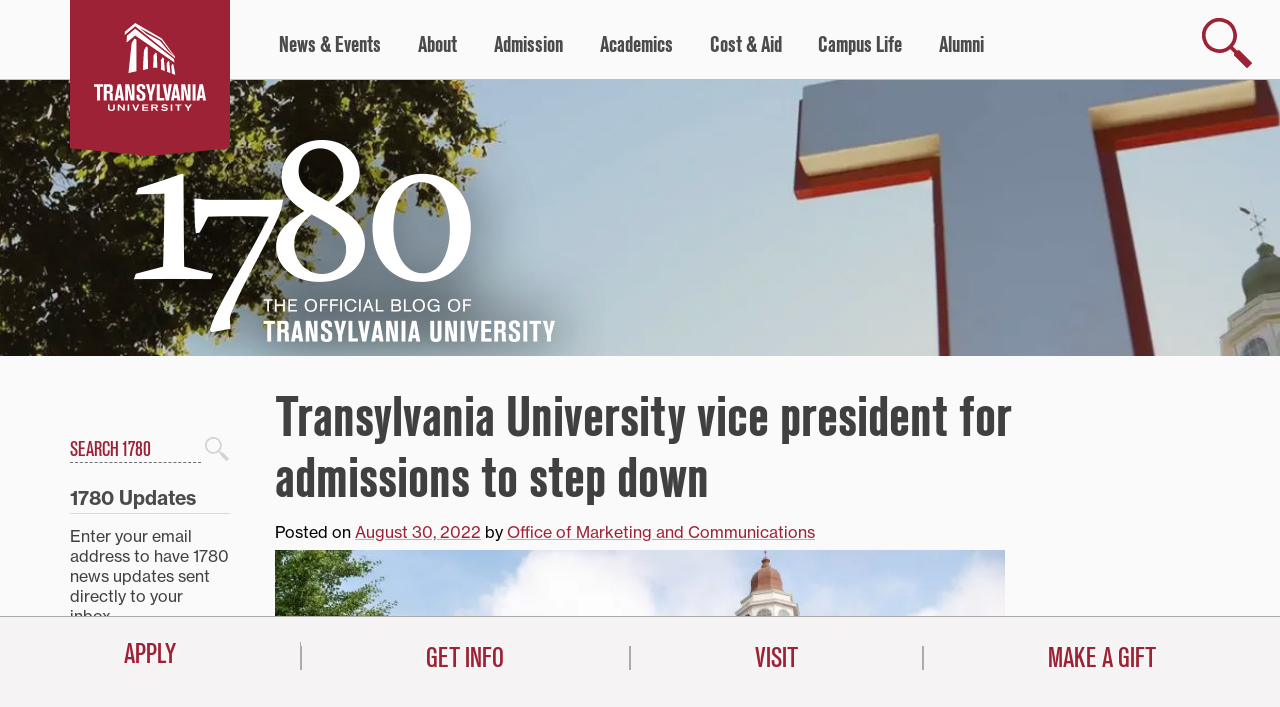

--- FILE ---
content_type: text/html; charset=UTF-8
request_url: https://www.transy.edu/1780/2022/08/transylvania-university-vice-president-for-admissions-to-step-down/
body_size: 32197
content:
<!doctype html><html lang=en-US><head><style>img.lazy{min-height:1px}</style><link href=https://www.transy.edu/1780/wp-content/plugins/w3-total-cache/pub/js/lazyload.min.js?x90449 as=script><meta charset="UTF-8"><meta name="viewport" content="width=device-width, initial-scale=1, maximum-scale=5, shrink-to-fit=no"><meta name="google-site-verification" content="mn3ZI0Fh0wyv3SsaV2PmdNnM8KknJxPyJL6BG5cKR6o"><link rel=profile href=https://gmpg.org/xfn/11><meta name='robots' content='index, follow, max-image-preview:large, max-snippet:-1, max-video-preview:-1'><title>Transylvania University vice president for admissions to step down - Transylvania University - 1780</title><meta name="description" content="President Brien Lewis announced today Vice President for Admissions Johnnie Johnson has accepted a position outside the university."><link rel=canonical href=https://www.transy.edu/1780/2022/08/transylvania-university-vice-president-for-admissions-to-step-down/ ><meta property="og:locale" content="en_US"><meta property="og:type" content="article"><meta property="og:title" content="Transylvania University vice president for admissions to step down"><meta property="og:description" content="President Brien Lewis announced today Vice President for Admissions Johnnie Johnson has accepted a position outside the university."><meta property="og:url" content="https://www.transy.edu/1780/2022/08/transylvania-university-vice-president-for-admissions-to-step-down/"><meta property="og:site_name" content="1780"><meta property="article:publisher" content="https://www.facebook.com/transylvaniauniversity"><meta property="article:published_time" content="2022-08-30T14:31:55+00:00"><meta property="article:modified_time" content="2022-08-30T14:47:18+00:00"><meta property="og:image" content="https://www.transy.edu/1780/wp-content/uploads/sites/14/2020/06/JohnnieJohnson_VPAdmissions-1200x630.jpg"><meta property="og:image:width" content="1200"><meta property="og:image:height" content="630"><meta property="og:image:type" content="image/jpeg"><meta name="author" content="Office of Marketing and Communications"><meta name="twitter:card" content="summary_large_image"><meta name="twitter:creator" content="@transy"><meta name="twitter:site" content="@transy"><meta name="twitter:label1" content="Written by"><meta name="twitter:data1" content="Office of Marketing and Communications"><meta name="twitter:label2" content="Est. reading time"><meta name="twitter:data2" content="1 minute"> <script type=application/ld+json class=yoast-schema-graph>{"@context":"https://schema.org","@graph":[{"@type":"Article","@id":"https://www.transy.edu/1780/2022/08/transylvania-university-vice-president-for-admissions-to-step-down/#article","isPartOf":{"@id":"https://www.transy.edu/1780/2022/08/transylvania-university-vice-president-for-admissions-to-step-down/"},"author":{"name":"Office of Marketing and Communications","@id":"https://www.transy.edu/1780/#/schema/person/e76dbb827bcc6f86e2b86e67c9162ac7"},"headline":"Transylvania University vice president for admissions to step down","datePublished":"2022-08-30T14:31:55+00:00","dateModified":"2022-08-30T14:47:18+00:00","mainEntityOfPage":{"@id":"https://www.transy.edu/1780/2022/08/transylvania-university-vice-president-for-admissions-to-step-down/"},"wordCount":165,"image":{"@id":"https://www.transy.edu/1780/2022/08/transylvania-university-vice-president-for-admissions-to-step-down/#primaryimage"},"thumbnailUrl":"https://www.transy.edu/1780/wp-content/uploads/sites/14/2020/06/JohnnieJohnson_VPAdmissions.jpg","keywords":["News Release"],"articleSection":["News from Transy"],"inLanguage":"en-US"},{"@type":"WebPage","@id":"https://www.transy.edu/1780/2022/08/transylvania-university-vice-president-for-admissions-to-step-down/","url":"https://www.transy.edu/1780/2022/08/transylvania-university-vice-president-for-admissions-to-step-down/","name":"Transylvania University vice president for admissions to step down - Transylvania University - 1780","isPartOf":{"@id":"https://www.transy.edu/1780/#website"},"primaryImageOfPage":{"@id":"https://www.transy.edu/1780/2022/08/transylvania-university-vice-president-for-admissions-to-step-down/#primaryimage"},"image":{"@id":"https://www.transy.edu/1780/2022/08/transylvania-university-vice-president-for-admissions-to-step-down/#primaryimage"},"thumbnailUrl":"https://www.transy.edu/1780/wp-content/uploads/sites/14/2020/06/JohnnieJohnson_VPAdmissions.jpg","datePublished":"2022-08-30T14:31:55+00:00","dateModified":"2022-08-30T14:47:18+00:00","author":{"@id":"https://www.transy.edu/1780/#/schema/person/e76dbb827bcc6f86e2b86e67c9162ac7"},"description":"President Brien Lewis announced today Vice President for Admissions Johnnie Johnson has accepted a position outside the university.","breadcrumb":{"@id":"https://www.transy.edu/1780/2022/08/transylvania-university-vice-president-for-admissions-to-step-down/#breadcrumb"},"inLanguage":"en-US","potentialAction":[{"@type":"ReadAction","target":["https://www.transy.edu/1780/2022/08/transylvania-university-vice-president-for-admissions-to-step-down/"]}]},{"@type":"ImageObject","inLanguage":"en-US","@id":"https://www.transy.edu/1780/2022/08/transylvania-university-vice-president-for-admissions-to-step-down/#primaryimage","url":"https://www.transy.edu/1780/wp-content/uploads/sites/14/2020/06/JohnnieJohnson_VPAdmissions.jpg","contentUrl":"https://www.transy.edu/1780/wp-content/uploads/sites/14/2020/06/JohnnieJohnson_VPAdmissions.jpg","width":1800,"height":1198},{"@type":"BreadcrumbList","@id":"https://www.transy.edu/1780/2022/08/transylvania-university-vice-president-for-admissions-to-step-down/#breadcrumb","itemListElement":[{"@type":"ListItem","position":1,"name":"Home","item":"https://www.transy.edu/1780/"},{"@type":"ListItem","position":2,"name":"Recent Posts","item":"https://www.transy.edu/1780/recent-posts/"},{"@type":"ListItem","position":3,"name":"Transylvania University vice president for admissions to step down"}]},{"@type":"WebSite","@id":"https://www.transy.edu/1780/#website","url":"https://www.transy.edu/1780/","name":"1780","description":"The Official Blog of Transylvania University","potentialAction":[{"@type":"SearchAction","target":{"@type":"EntryPoint","urlTemplate":"https://www.transy.edu/1780/?s={search_term_string}"},"query-input":{"@type":"PropertyValueSpecification","valueRequired":true,"valueName":"search_term_string"}}],"inLanguage":"en-US"},{"@type":"Person","@id":"https://www.transy.edu/1780/#/schema/person/e76dbb827bcc6f86e2b86e67c9162ac7","name":"Office of Marketing and Communications"}]}</script> <link rel=dns-prefetch href=//code.jquery.com><link rel=dns-prefetch href=//stats.wp.com><link rel=alternate type=application/rss+xml title="1780 &raquo; Feed" href=https://www.transy.edu/1780/feed/ ><link rel=alternate type=application/rss+xml title="1780 &raquo; Comments Feed" href=https://www.transy.edu/1780/comments/feed/ ><link rel=alternate title="oEmbed (JSON)" type=application/json+oembed href="https://www.transy.edu/1780/wp-json/oembed/1.0/embed?url=https%3A%2F%2Fwww.transy.edu%2F1780%2F2022%2F08%2Ftransylvania-university-vice-president-for-admissions-to-step-down%2F"><link rel=alternate title="oEmbed (XML)" type=text/xml+oembed href="https://www.transy.edu/1780/wp-json/oembed/1.0/embed?url=https%3A%2F%2Fwww.transy.edu%2F1780%2F2022%2F08%2Ftransylvania-university-vice-president-for-admissions-to-step-down%2F&#038;format=xml"><style id=wp-img-auto-sizes-contain-inline-css>img:is([sizes=auto i],[sizes^="auto," i]){contain-intrinsic-size:3000px 1500px}</style><link rel=stylesheet id=jetpack_related-posts-css href='https://www.transy.edu/1780/wp-content/plugins/jetpack/modules/related-posts/related-posts.css?x90449&amp;ver=20240116' type=text/css media=all><style id=wp-block-library-inline-css>/*<![CDATA[*/:root{--wp-block-synced-color:#7a00df;--wp-block-synced-color--rgb:122,0,223;--wp-bound-block-color:var(--wp-block-synced-color);--wp-editor-canvas-background:#ddd;--wp-admin-theme-color:#007cba;--wp-admin-theme-color--rgb:0,124,186;--wp-admin-theme-color-darker-10:#006ba1;--wp-admin-theme-color-darker-10--rgb:0,107,160.5;--wp-admin-theme-color-darker-20:#005a87;--wp-admin-theme-color-darker-20--rgb:0,90,135;--wp-admin-border-width-focus:2px}@media (min-resolution:192dpi){:root{--wp-admin-border-width-focus:1.5px}}.wp-element-button{cursor:pointer}:root .has-very-light-gray-background-color{background-color:#eee}:root .has-very-dark-gray-background-color{background-color:#313131}:root .has-very-light-gray-color{color:#eee}:root .has-very-dark-gray-color{color:#313131}:root .has-vivid-green-cyan-to-vivid-cyan-blue-gradient-background{background:linear-gradient(135deg,#00d084,#0693e3)}:root .has-purple-crush-gradient-background{background:linear-gradient(135deg,#34e2e4,#4721fb 50%,#ab1dfe)}:root .has-hazy-dawn-gradient-background{background:linear-gradient(135deg,#faaca8,#dad0ec)}:root .has-subdued-olive-gradient-background{background:linear-gradient(135deg,#fafae1,#67a671)}:root .has-atomic-cream-gradient-background{background:linear-gradient(135deg,#fdd79a,#004a59)}:root .has-nightshade-gradient-background{background:linear-gradient(135deg,#330968,#31cdcf)}:root .has-midnight-gradient-background{background:linear-gradient(135deg,#020381,#2874fc)}:root{--wp--preset--font-size--normal:16px;--wp--preset--font-size--huge:42px}.has-regular-font-size{font-size:1em}.has-larger-font-size{font-size:2.625em}.has-normal-font-size{font-size:var(--wp--preset--font-size--normal)}.has-huge-font-size{font-size:var(--wp--preset--font-size--huge)}.has-text-align-center{text-align:center}.has-text-align-left{text-align:left}.has-text-align-right{text-align:right}.has-fit-text{white-space:nowrap!important}#end-resizable-editor-section{display:none}.aligncenter{clear:both}.items-justified-left{justify-content:flex-start}.items-justified-center{justify-content:center}.items-justified-right{justify-content:flex-end}.items-justified-space-between{justify-content:space-between}.screen-reader-text{border:0;clip-path:inset(50%);height:1px;margin:-1px;overflow:hidden;padding:0;position:absolute;width:1px;word-wrap:normal!important}.screen-reader-text:focus{background-color:#ddd;clip-path:none;color:#444;display:block;font-size:1em;height:auto;left:5px;line-height:normal;padding:15px 23px 14px;text-decoration:none;top:5px;width:auto;z-index:100000}html :where(.has-border-color){border-style:solid}html :where([style*=border-top-color]){border-top-style:solid}html :where([style*=border-right-color]){border-right-style:solid}html :where([style*=border-bottom-color]){border-bottom-style:solid}html :where([style*=border-left-color]){border-left-style:solid}html :where([style*=border-width]){border-style:solid}html :where([style*=border-top-width]){border-top-style:solid}html :where([style*=border-right-width]){border-right-style:solid}html :where([style*=border-bottom-width]){border-bottom-style:solid}html :where([style*=border-left-width]){border-left-style:solid}html :where(img[class*=wp-image-]){height:auto;max-width:100%}:where(figure){margin:0 0 1em}html :where(.is-position-sticky){--wp-admin--admin-bar--position-offset:var(--wp-admin--admin-bar--height,0px)}@media screen and (max-width:600px){html:where(.is-position-sticky){--wp-admin--admin-bar--position-offset:0px}}/*]]>*/</style><style id=wp-block-archives-inline-css>.wp-block-archives{box-sizing:border-box}.wp-block-archives-dropdown label{display:block}</style><style id=wp-block-categories-inline-css>.wp-block-categories{box-sizing:border-box}.wp-block-categories.alignleft{margin-right:2em}.wp-block-categories.alignright{margin-left:2em}.wp-block-categories.wp-block-categories-dropdown.aligncenter{text-align:center}.wp-block-categories .wp-block-categories__label{display:block;width:100%}</style><style id=wp-block-cover-inline-css>.wp-block-cover,.wp-block-cover-image{align-items:center;background-position:50%;box-sizing:border-box;display:flex;justify-content:center;min-height:430px;overflow:hidden;overflow:clip;padding:1em;position:relative}.wp-block-cover .has-background-dim:not([class*=-background-color]),.wp-block-cover-image .has-background-dim:not([class*=-background-color]),.wp-block-cover-image.has-background-dim:not([class*=-background-color]),.wp-block-cover.has-background-dim:not([class*=-background-color]){background-color:#000}.wp-block-cover .has-background-dim.has-background-gradient,.wp-block-cover-image .has-background-dim.has-background-gradient{background-color:initial}.wp-block-cover-image.has-background-dim:before,.wp-block-cover.has-background-dim:before{background-color:inherit;content:""}.wp-block-cover .wp-block-cover__background,.wp-block-cover .wp-block-cover__gradient-background,.wp-block-cover-image .wp-block-cover__background,.wp-block-cover-image .wp-block-cover__gradient-background,.wp-block-cover-image.has-background-dim:not(.has-background-gradient):before,.wp-block-cover.has-background-dim:not(.has-background-gradient):before{bottom:0;left:0;opacity:.5;position:absolute;right:0;top:0}.wp-block-cover-image.has-background-dim.has-background-dim-10 .wp-block-cover__background,.wp-block-cover-image.has-background-dim.has-background-dim-10 .wp-block-cover__gradient-background,.wp-block-cover-image.has-background-dim.has-background-dim-10:not(.has-background-gradient):before,.wp-block-cover.has-background-dim.has-background-dim-10 .wp-block-cover__background,.wp-block-cover.has-background-dim.has-background-dim-10 .wp-block-cover__gradient-background,.wp-block-cover.has-background-dim.has-background-dim-10:not(.has-background-gradient):before{opacity:.1}.wp-block-cover-image.has-background-dim.has-background-dim-20 .wp-block-cover__background,.wp-block-cover-image.has-background-dim.has-background-dim-20 .wp-block-cover__gradient-background,.wp-block-cover-image.has-background-dim.has-background-dim-20:not(.has-background-gradient):before,.wp-block-cover.has-background-dim.has-background-dim-20 .wp-block-cover__background,.wp-block-cover.has-background-dim.has-background-dim-20 .wp-block-cover__gradient-background,.wp-block-cover.has-background-dim.has-background-dim-20:not(.has-background-gradient):before{opacity:.2}.wp-block-cover-image.has-background-dim.has-background-dim-30 .wp-block-cover__background,.wp-block-cover-image.has-background-dim.has-background-dim-30 .wp-block-cover__gradient-background,.wp-block-cover-image.has-background-dim.has-background-dim-30:not(.has-background-gradient):before,.wp-block-cover.has-background-dim.has-background-dim-30 .wp-block-cover__background,.wp-block-cover.has-background-dim.has-background-dim-30 .wp-block-cover__gradient-background,.wp-block-cover.has-background-dim.has-background-dim-30:not(.has-background-gradient):before{opacity:.3}.wp-block-cover-image.has-background-dim.has-background-dim-40 .wp-block-cover__background,.wp-block-cover-image.has-background-dim.has-background-dim-40 .wp-block-cover__gradient-background,.wp-block-cover-image.has-background-dim.has-background-dim-40:not(.has-background-gradient):before,.wp-block-cover.has-background-dim.has-background-dim-40 .wp-block-cover__background,.wp-block-cover.has-background-dim.has-background-dim-40 .wp-block-cover__gradient-background,.wp-block-cover.has-background-dim.has-background-dim-40:not(.has-background-gradient):before{opacity:.4}.wp-block-cover-image.has-background-dim.has-background-dim-50 .wp-block-cover__background,.wp-block-cover-image.has-background-dim.has-background-dim-50 .wp-block-cover__gradient-background,.wp-block-cover-image.has-background-dim.has-background-dim-50:not(.has-background-gradient):before,.wp-block-cover.has-background-dim.has-background-dim-50 .wp-block-cover__background,.wp-block-cover.has-background-dim.has-background-dim-50 .wp-block-cover__gradient-background,.wp-block-cover.has-background-dim.has-background-dim-50:not(.has-background-gradient):before{opacity:.5}.wp-block-cover-image.has-background-dim.has-background-dim-60 .wp-block-cover__background,.wp-block-cover-image.has-background-dim.has-background-dim-60 .wp-block-cover__gradient-background,.wp-block-cover-image.has-background-dim.has-background-dim-60:not(.has-background-gradient):before,.wp-block-cover.has-background-dim.has-background-dim-60 .wp-block-cover__background,.wp-block-cover.has-background-dim.has-background-dim-60 .wp-block-cover__gradient-background,.wp-block-cover.has-background-dim.has-background-dim-60:not(.has-background-gradient):before{opacity:.6}.wp-block-cover-image.has-background-dim.has-background-dim-70 .wp-block-cover__background,.wp-block-cover-image.has-background-dim.has-background-dim-70 .wp-block-cover__gradient-background,.wp-block-cover-image.has-background-dim.has-background-dim-70:not(.has-background-gradient):before,.wp-block-cover.has-background-dim.has-background-dim-70 .wp-block-cover__background,.wp-block-cover.has-background-dim.has-background-dim-70 .wp-block-cover__gradient-background,.wp-block-cover.has-background-dim.has-background-dim-70:not(.has-background-gradient):before{opacity:.7}.wp-block-cover-image.has-background-dim.has-background-dim-80 .wp-block-cover__background,.wp-block-cover-image.has-background-dim.has-background-dim-80 .wp-block-cover__gradient-background,.wp-block-cover-image.has-background-dim.has-background-dim-80:not(.has-background-gradient):before,.wp-block-cover.has-background-dim.has-background-dim-80 .wp-block-cover__background,.wp-block-cover.has-background-dim.has-background-dim-80 .wp-block-cover__gradient-background,.wp-block-cover.has-background-dim.has-background-dim-80:not(.has-background-gradient):before{opacity:.8}.wp-block-cover-image.has-background-dim.has-background-dim-90 .wp-block-cover__background,.wp-block-cover-image.has-background-dim.has-background-dim-90 .wp-block-cover__gradient-background,.wp-block-cover-image.has-background-dim.has-background-dim-90:not(.has-background-gradient):before,.wp-block-cover.has-background-dim.has-background-dim-90 .wp-block-cover__background,.wp-block-cover.has-background-dim.has-background-dim-90 .wp-block-cover__gradient-background,.wp-block-cover.has-background-dim.has-background-dim-90:not(.has-background-gradient):before{opacity:.9}.wp-block-cover-image.has-background-dim.has-background-dim-100 .wp-block-cover__background,.wp-block-cover-image.has-background-dim.has-background-dim-100 .wp-block-cover__gradient-background,.wp-block-cover-image.has-background-dim.has-background-dim-100:not(.has-background-gradient):before,.wp-block-cover.has-background-dim.has-background-dim-100 .wp-block-cover__background,.wp-block-cover.has-background-dim.has-background-dim-100 .wp-block-cover__gradient-background,.wp-block-cover.has-background-dim.has-background-dim-100:not(.has-background-gradient):before{opacity:1}.wp-block-cover .wp-block-cover__background.has-background-dim.has-background-dim-0,.wp-block-cover .wp-block-cover__gradient-background.has-background-dim.has-background-dim-0,.wp-block-cover-image .wp-block-cover__background.has-background-dim.has-background-dim-0,.wp-block-cover-image .wp-block-cover__gradient-background.has-background-dim.has-background-dim-0{opacity:0}.wp-block-cover .wp-block-cover__background.has-background-dim.has-background-dim-10,.wp-block-cover .wp-block-cover__gradient-background.has-background-dim.has-background-dim-10,.wp-block-cover-image .wp-block-cover__background.has-background-dim.has-background-dim-10,.wp-block-cover-image .wp-block-cover__gradient-background.has-background-dim.has-background-dim-10{opacity:.1}.wp-block-cover .wp-block-cover__background.has-background-dim.has-background-dim-20,.wp-block-cover .wp-block-cover__gradient-background.has-background-dim.has-background-dim-20,.wp-block-cover-image .wp-block-cover__background.has-background-dim.has-background-dim-20,.wp-block-cover-image .wp-block-cover__gradient-background.has-background-dim.has-background-dim-20{opacity:.2}.wp-block-cover .wp-block-cover__background.has-background-dim.has-background-dim-30,.wp-block-cover .wp-block-cover__gradient-background.has-background-dim.has-background-dim-30,.wp-block-cover-image .wp-block-cover__background.has-background-dim.has-background-dim-30,.wp-block-cover-image .wp-block-cover__gradient-background.has-background-dim.has-background-dim-30{opacity:.3}.wp-block-cover .wp-block-cover__background.has-background-dim.has-background-dim-40,.wp-block-cover .wp-block-cover__gradient-background.has-background-dim.has-background-dim-40,.wp-block-cover-image .wp-block-cover__background.has-background-dim.has-background-dim-40,.wp-block-cover-image .wp-block-cover__gradient-background.has-background-dim.has-background-dim-40{opacity:.4}.wp-block-cover .wp-block-cover__background.has-background-dim.has-background-dim-50,.wp-block-cover .wp-block-cover__gradient-background.has-background-dim.has-background-dim-50,.wp-block-cover-image .wp-block-cover__background.has-background-dim.has-background-dim-50,.wp-block-cover-image .wp-block-cover__gradient-background.has-background-dim.has-background-dim-50{opacity:.5}.wp-block-cover .wp-block-cover__background.has-background-dim.has-background-dim-60,.wp-block-cover .wp-block-cover__gradient-background.has-background-dim.has-background-dim-60,.wp-block-cover-image .wp-block-cover__background.has-background-dim.has-background-dim-60,.wp-block-cover-image .wp-block-cover__gradient-background.has-background-dim.has-background-dim-60{opacity:.6}.wp-block-cover .wp-block-cover__background.has-background-dim.has-background-dim-70,.wp-block-cover .wp-block-cover__gradient-background.has-background-dim.has-background-dim-70,.wp-block-cover-image .wp-block-cover__background.has-background-dim.has-background-dim-70,.wp-block-cover-image .wp-block-cover__gradient-background.has-background-dim.has-background-dim-70{opacity:.7}.wp-block-cover .wp-block-cover__background.has-background-dim.has-background-dim-80,.wp-block-cover .wp-block-cover__gradient-background.has-background-dim.has-background-dim-80,.wp-block-cover-image .wp-block-cover__background.has-background-dim.has-background-dim-80,.wp-block-cover-image .wp-block-cover__gradient-background.has-background-dim.has-background-dim-80{opacity:.8}.wp-block-cover .wp-block-cover__background.has-background-dim.has-background-dim-90,.wp-block-cover .wp-block-cover__gradient-background.has-background-dim.has-background-dim-90,.wp-block-cover-image .wp-block-cover__background.has-background-dim.has-background-dim-90,.wp-block-cover-image .wp-block-cover__gradient-background.has-background-dim.has-background-dim-90{opacity:.9}.wp-block-cover .wp-block-cover__background.has-background-dim.has-background-dim-100,.wp-block-cover .wp-block-cover__gradient-background.has-background-dim.has-background-dim-100,.wp-block-cover-image .wp-block-cover__background.has-background-dim.has-background-dim-100,.wp-block-cover-image .wp-block-cover__gradient-background.has-background-dim.has-background-dim-100{opacity:1}.wp-block-cover-image.alignleft,.wp-block-cover-image.alignright,.wp-block-cover.alignleft,.wp-block-cover.alignright{max-width:420px;width:100%}.wp-block-cover-image.aligncenter,.wp-block-cover-image.alignleft,.wp-block-cover-image.alignright,.wp-block-cover.aligncenter,.wp-block-cover.alignleft,.wp-block-cover.alignright{display:flex}.wp-block-cover .wp-block-cover__inner-container,.wp-block-cover-image .wp-block-cover__inner-container{color:inherit;position:relative;width:100%}.wp-block-cover-image.is-position-top-left,.wp-block-cover.is-position-top-left{align-items:flex-start;justify-content:flex-start}.wp-block-cover-image.is-position-top-center,.wp-block-cover.is-position-top-center{align-items:flex-start;justify-content:center}.wp-block-cover-image.is-position-top-right,.wp-block-cover.is-position-top-right{align-items:flex-start;justify-content:flex-end}.wp-block-cover-image.is-position-center-left,.wp-block-cover.is-position-center-left{align-items:center;justify-content:flex-start}.wp-block-cover-image.is-position-center-center,.wp-block-cover.is-position-center-center{align-items:center;justify-content:center}.wp-block-cover-image.is-position-center-right,.wp-block-cover.is-position-center-right{align-items:center;justify-content:flex-end}.wp-block-cover-image.is-position-bottom-left,.wp-block-cover.is-position-bottom-left{align-items:flex-end;justify-content:flex-start}.wp-block-cover-image.is-position-bottom-center,.wp-block-cover.is-position-bottom-center{align-items:flex-end;justify-content:center}.wp-block-cover-image.is-position-bottom-right,.wp-block-cover.is-position-bottom-right{align-items:flex-end;justify-content:flex-end}.wp-block-cover-image.has-custom-content-position.has-custom-content-position .wp-block-cover__inner-container,.wp-block-cover.has-custom-content-position.has-custom-content-position .wp-block-cover__inner-container{margin:0}.wp-block-cover-image.has-custom-content-position.has-custom-content-position.is-position-bottom-left .wp-block-cover__inner-container,.wp-block-cover-image.has-custom-content-position.has-custom-content-position.is-position-bottom-right .wp-block-cover__inner-container,.wp-block-cover-image.has-custom-content-position.has-custom-content-position.is-position-center-left .wp-block-cover__inner-container,.wp-block-cover-image.has-custom-content-position.has-custom-content-position.is-position-center-right .wp-block-cover__inner-container,.wp-block-cover-image.has-custom-content-position.has-custom-content-position.is-position-top-left .wp-block-cover__inner-container,.wp-block-cover-image.has-custom-content-position.has-custom-content-position.is-position-top-right .wp-block-cover__inner-container,.wp-block-cover.has-custom-content-position.has-custom-content-position.is-position-bottom-left .wp-block-cover__inner-container,.wp-block-cover.has-custom-content-position.has-custom-content-position.is-position-bottom-right .wp-block-cover__inner-container,.wp-block-cover.has-custom-content-position.has-custom-content-position.is-position-center-left .wp-block-cover__inner-container,.wp-block-cover.has-custom-content-position.has-custom-content-position.is-position-center-right .wp-block-cover__inner-container,.wp-block-cover.has-custom-content-position.has-custom-content-position.is-position-top-left .wp-block-cover__inner-container,.wp-block-cover.has-custom-content-position.has-custom-content-position.is-position-top-right .wp-block-cover__inner-container{margin:0;width:auto}.wp-block-cover .wp-block-cover__image-background,.wp-block-cover video.wp-block-cover__video-background,.wp-block-cover-image .wp-block-cover__image-background,.wp-block-cover-image video.wp-block-cover__video-background{border:none;bottom:0;box-shadow:none;height:100%;left:0;margin:0;max-height:none;max-width:none;object-fit:cover;outline:none;padding:0;position:absolute;right:0;top:0;width:100%}.wp-block-cover-image.has-parallax,.wp-block-cover.has-parallax,.wp-block-cover__image-background.has-parallax,video.wp-block-cover__video-background.has-parallax{background-attachment:fixed;background-repeat:no-repeat;background-size:cover}@supports (-webkit-touch-callout:inherit){.wp-block-cover-image.has-parallax,.wp-block-cover.has-parallax,.wp-block-cover__image-background.has-parallax,video.wp-block-cover__video-background.has-parallax{background-attachment:scroll}}@media (prefers-reduced-motion:reduce){.wp-block-cover-image.has-parallax,.wp-block-cover.has-parallax,.wp-block-cover__image-background.has-parallax,video.wp-block-cover__video-background.has-parallax{background-attachment:scroll}}.wp-block-cover-image.is-repeated,.wp-block-cover.is-repeated,.wp-block-cover__image-background.is-repeated,video.wp-block-cover__video-background.is-repeated{background-repeat:repeat;background-size:auto}.wp-block-cover-image-text,.wp-block-cover-image-text a,.wp-block-cover-image-text a:active,.wp-block-cover-image-text a:focus,.wp-block-cover-image-text a:hover,.wp-block-cover-text,.wp-block-cover-text a,.wp-block-cover-text a:active,.wp-block-cover-text a:focus,.wp-block-cover-text a:hover,section.wp-block-cover-image h2,section.wp-block-cover-image h2 a,section.wp-block-cover-image h2 a:active,section.wp-block-cover-image h2 a:focus,section.wp-block-cover-image h2 a:hover{color:#fff}.wp-block-cover-image .wp-block-cover.has-left-content{justify-content:flex-start}.wp-block-cover-image .wp-block-cover.has-right-content{justify-content:flex-end}.wp-block-cover-image.has-left-content .wp-block-cover-image-text,.wp-block-cover.has-left-content .wp-block-cover-text,section.wp-block-cover-image.has-left-content>h2{margin-left:0;text-align:left}.wp-block-cover-image.has-right-content .wp-block-cover-image-text,.wp-block-cover.has-right-content .wp-block-cover-text,section.wp-block-cover-image.has-right-content>h2{margin-right:0;text-align:right}.wp-block-cover .wp-block-cover-text,.wp-block-cover-image .wp-block-cover-image-text,section.wp-block-cover-image>h2{font-size:2em;line-height:1.25;margin-bottom:0;max-width:840px;padding:.44em;text-align:center;z-index:1}:where(.wp-block-cover-image:not(.has-text-color)),:where(.wp-block-cover:not(.has-text-color)){color:#fff}:where(.wp-block-cover-image.is-light:not(.has-text-color)),:where(.wp-block-cover.is-light:not(.has-text-color)){color:#000}:root :where(.wp-block-cover h1:not(.has-text-color)),:root :where(.wp-block-cover h2:not(.has-text-color)),:root :where(.wp-block-cover h3:not(.has-text-color)),:root :where(.wp-block-cover h4:not(.has-text-color)),:root :where(.wp-block-cover h5:not(.has-text-color)),:root :where(.wp-block-cover h6:not(.has-text-color)),:root :where(.wp-block-cover p:not(.has-text-color)){color:inherit}body:not(.editor-styles-wrapper) .wp-block-cover:not(.wp-block-cover:has(.wp-block-cover__background+.wp-block-cover__inner-container)) .wp-block-cover__image-background,body:not(.editor-styles-wrapper) .wp-block-cover:not(.wp-block-cover:has(.wp-block-cover__background+.wp-block-cover__inner-container)) .wp-block-cover__video-background{z-index:0}body:not(.editor-styles-wrapper) .wp-block-cover:not(.wp-block-cover:has(.wp-block-cover__background+.wp-block-cover__inner-container)) .wp-block-cover__background,body:not(.editor-styles-wrapper) .wp-block-cover:not(.wp-block-cover:has(.wp-block-cover__background+.wp-block-cover__inner-container)) .wp-block-cover__gradient-background,body:not(.editor-styles-wrapper) .wp-block-cover:not(.wp-block-cover:has(.wp-block-cover__background+.wp-block-cover__inner-container)) .wp-block-cover__inner-container,body:not(.editor-styles-wrapper) .wp-block-cover:not(.wp-block-cover:has(.wp-block-cover__background+.wp-block-cover__inner-container)).has-background-dim:not(.has-background-gradient):before{z-index:1}.has-modal-open body:not(.editor-styles-wrapper) .wp-block-cover:not(.wp-block-cover:has(.wp-block-cover__background+.wp-block-cover__inner-container)) .wp-block-cover__inner-container{z-index:auto}</style><style id=wp-block-image-inline-css>/*<![CDATA[*/.wp-block-image>a,.wp-block-image>figure>a{display:inline-block}.wp-block-image img{box-sizing:border-box;height:auto;max-width:100%;vertical-align:bottom}@media not (prefers-reduced-motion){.wp-block-image img.hide{visibility:hidden}.wp-block-image img.show{animation:show-content-image .4s}}.wp-block-image[style*=border-radius] img,.wp-block-image[style*=border-radius]>a{border-radius:inherit}.wp-block-image.has-custom-border img{box-sizing:border-box}.wp-block-image.aligncenter{text-align:center}.wp-block-image.alignfull>a,.wp-block-image.alignwide>a{width:100%}.wp-block-image.alignfull img,.wp-block-image.alignwide img{height:auto;width:100%}.wp-block-image .aligncenter,.wp-block-image .alignleft,.wp-block-image .alignright,.wp-block-image.aligncenter,.wp-block-image.alignleft,.wp-block-image.alignright{display:table}.wp-block-image .aligncenter>figcaption,.wp-block-image .alignleft>figcaption,.wp-block-image .alignright>figcaption,.wp-block-image.aligncenter>figcaption,.wp-block-image.alignleft>figcaption,.wp-block-image.alignright>figcaption{caption-side:bottom;display:table-caption}.wp-block-image .alignleft{float:left;margin:.5em 1em .5em 0}.wp-block-image .alignright{float:right;margin:.5em 0 .5em 1em}.wp-block-image .aligncenter{margin-left:auto;margin-right:auto}.wp-block-image :where(figcaption){margin-bottom:1em;margin-top:.5em}.wp-block-image.is-style-circle-mask img{border-radius:9999px}@supports ((-webkit-mask-image:none) or (mask-image:none)) or (-webkit-mask-image:none){.wp-block-image.is-style-circle-mask img{border-radius:0;-webkit-mask-image:url('data:image/svg+xml;utf8,<svg viewBox="0 0 100 100" xmlns=http://www.w3.org/2000/svg><circle cx=50 cy=50 r=50 /></svg>');mask-image:url('data:image/svg+xml;utf8,<svg viewBox="0 0 100 100" xmlns=http://www.w3.org/2000/svg><circle cx=50 cy=50 r=50 /></svg>');mask-mode:alpha;-webkit-mask-position:center;mask-position:center;-webkit-mask-repeat:no-repeat;mask-repeat:no-repeat;-webkit-mask-size:contain;mask-size:contain}}:root :where(.wp-block-image.is-style-rounded img,.wp-block-image .is-style-rounded img){border-radius:9999px}.wp-block-image figure{margin:0}.wp-lightbox-container{display:flex;flex-direction:column;position:relative}.wp-lightbox-container img{cursor:zoom-in}.wp-lightbox-container img:hover+button{opacity:1}.wp-lightbox-container button{align-items:center;backdrop-filter:blur(16px) saturate(180%);background-color:#5a5a5a40;border:none;border-radius:4px;cursor:zoom-in;display:flex;height:20px;justify-content:center;opacity:0;padding:0;position:absolute;right:16px;text-align:center;top:16px;width:20px;z-index:100}@media not (prefers-reduced-motion){.wp-lightbox-container button{transition:opacity .2s ease}}.wp-lightbox-container button:focus-visible{outline:3px auto #5a5a5a40;outline:3px auto -webkit-focus-ring-color;outline-offset:3px}.wp-lightbox-container button:hover{cursor:pointer;opacity:1}.wp-lightbox-container button:focus{opacity:1}.wp-lightbox-container button:focus,.wp-lightbox-container button:hover,.wp-lightbox-container button:not(:hover):not(:active):not(.has-background){background-color:#5a5a5a40;border:none}.wp-lightbox-overlay{box-sizing:border-box;cursor:zoom-out;height:100vh;left:0;overflow:hidden;position:fixed;top:0;visibility:hidden;width:100%;z-index:100000}.wp-lightbox-overlay .close-button{align-items:center;cursor:pointer;display:flex;justify-content:center;min-height:40px;min-width:40px;padding:0;position:absolute;right:calc(env(safe-area-inset-right) + 16px);top:calc(env(safe-area-inset-top) + 16px);z-index:5000000}.wp-lightbox-overlay .close-button:focus,.wp-lightbox-overlay .close-button:hover,.wp-lightbox-overlay .close-button:not(:hover):not(:active):not(.has-background){background:none;border:none}.wp-lightbox-overlay .lightbox-image-container{height:var(--wp--lightbox-container-height);left:50%;overflow:hidden;position:absolute;top:50%;transform:translate(-50%,-50%);transform-origin:top left;width:var(--wp--lightbox-container-width);z-index:9999999999}.wp-lightbox-overlay .wp-block-image{align-items:center;box-sizing:border-box;display:flex;height:100%;justify-content:center;margin:0;position:relative;transform-origin:0 0;width:100%;z-index:3000000}.wp-lightbox-overlay .wp-block-image img{height:var(--wp--lightbox-image-height);min-height:var(--wp--lightbox-image-height);min-width:var(--wp--lightbox-image-width);width:var(--wp--lightbox-image-width)}.wp-lightbox-overlay .wp-block-image figcaption{display:none}.wp-lightbox-overlay button{background:none;border:none}.wp-lightbox-overlay .scrim{background-color:#fff;height:100%;opacity:.9;position:absolute;width:100%;z-index:2000000}.wp-lightbox-overlay.active{visibility:visible}@media not (prefers-reduced-motion){.wp-lightbox-overlay.active{animation:turn-on-visibility .25s both}.wp-lightbox-overlay.active img{animation:turn-on-visibility .35s both}.wp-lightbox-overlay.show-closing-animation:not(.active){animation:turn-off-visibility .35s both}.wp-lightbox-overlay.show-closing-animation:not(.active) img{animation:turn-off-visibility .25s both}.wp-lightbox-overlay.zoom.active{animation:none;opacity:1;visibility:visible}.wp-lightbox-overlay.zoom.active .lightbox-image-container{animation:lightbox-zoom-in .4s}.wp-lightbox-overlay.zoom.active .lightbox-image-container img{animation:none}.wp-lightbox-overlay.zoom.active .scrim{animation:turn-on-visibility .4s forwards}.wp-lightbox-overlay.zoom.show-closing-animation:not(.active){animation:none}.wp-lightbox-overlay.zoom.show-closing-animation:not(.active) .lightbox-image-container{animation:lightbox-zoom-out .4s}.wp-lightbox-overlay.zoom.show-closing-animation:not(.active) .lightbox-image-container img{animation:none}.wp-lightbox-overlay.zoom.show-closing-animation:not(.active) .scrim{animation:turn-off-visibility .4s forwards}}@keyframes show-content-image{0%{visibility:hidden}99%{visibility:hidden}to{visibility:visible}}@keyframes turn-on-visibility{0%{opacity:0}to{opacity:1}}@keyframes turn-off-visibility{0%{opacity:1;visibility:visible}99%{opacity:0;visibility:visible}to{opacity:0;visibility:hidden}}@keyframes lightbox-zoom-in{0%{transform:translate(calc((-100vw + var(--wp--lightbox-scrollbar-width))/2 + var(--wp--lightbox-initial-left-position)),calc(-50vh + var(--wp--lightbox-initial-top-position))) scale(var(--wp--lightbox-scale))}to{transform:translate(-50%,-50%) scale(1)}}@keyframes lightbox-zoom-out{0%{transform:translate(-50%,-50%) scale(1);visibility:visible}99%{visibility:visible}to{transform:translate(calc((-100vw + var(--wp--lightbox-scrollbar-width))/2 + var(--wp--lightbox-initial-left-position)),calc(-50vh + var(--wp--lightbox-initial-top-position))) scale(var(--wp--lightbox-scale));visibility:hidden}}/*]]>*/</style><style id=wp-block-search-inline-css>.wp-block-search__button{margin-left:10px;word-break:normal}.wp-block-search__button.has-icon{line-height:0}.wp-block-search__button svg{height:1.25em;min-height:24px;min-width:24px;width:1.25em;fill:currentColor;vertical-align:text-bottom}:where(.wp-block-search__button){border:1px solid #ccc;padding:6px 10px}.wp-block-search__inside-wrapper{display:flex;flex:auto;flex-wrap:nowrap;max-width:100%}.wp-block-search__label{width:100%}.wp-block-search.wp-block-search__button-only .wp-block-search__button{box-sizing:border-box;display:flex;flex-shrink:0;justify-content:center;margin-left:0;max-width:100%}.wp-block-search.wp-block-search__button-only .wp-block-search__inside-wrapper{min-width:0!important;transition-property:width}.wp-block-search.wp-block-search__button-only .wp-block-search__input{flex-basis:100%;transition-duration:.3s}.wp-block-search.wp-block-search__button-only.wp-block-search__searchfield-hidden,.wp-block-search.wp-block-search__button-only.wp-block-search__searchfield-hidden .wp-block-search__inside-wrapper{overflow:hidden}.wp-block-search.wp-block-search__button-only.wp-block-search__searchfield-hidden .wp-block-search__input{border-left-width:0!important;border-right-width:0!important;flex-basis:0;flex-grow:0;margin:0;min-width:0!important;padding-left:0!important;padding-right:0!important;width:0!important}:where(.wp-block-search__input){appearance:none;border:1px solid #949494;flex-grow:1;font-family:inherit;font-size:inherit;font-style:inherit;font-weight:inherit;letter-spacing:inherit;line-height:inherit;margin-left:0;margin-right:0;min-width:3rem;padding:8px;text-decoration:unset!important;text-transform:inherit}:where(.wp-block-search__button-inside .wp-block-search__inside-wrapper){background-color:#fff;border:1px solid #949494;box-sizing:border-box;padding:4px}:where(.wp-block-search__button-inside .wp-block-search__inside-wrapper) .wp-block-search__input{border:none;border-radius:0;padding:0 4px}:where(.wp-block-search__button-inside .wp-block-search__inside-wrapper) .wp-block-search__input:focus{outline:none}:where(.wp-block-search__button-inside .wp-block-search__inside-wrapper) :where(.wp-block-search__button){padding:4px 8px}.wp-block-search.aligncenter .wp-block-search__inside-wrapper{margin:auto}.wp-block[data-align=right] .wp-block-search.wp-block-search__button-only .wp-block-search__inside-wrapper{float:right}</style><style id=wp-block-paragraph-inline-css>.is-small-text{font-size:.875em}.is-regular-text{font-size:1em}.is-large-text{font-size:2.25em}.is-larger-text{font-size:3em}.has-drop-cap:not(:focus):first-letter {float:left;font-size:8.4em;font-style:normal;font-weight:100;line-height:.68;margin:.05em .1em 0 0;text-transform:uppercase}body.rtl .has-drop-cap:not(:focus):first-letter {float:none;margin-left:.1em}p.has-drop-cap.has-background{overflow:hidden}:root :where(p.has-background){padding:1.25em 2.375em}:where(p.has-text-color:not(.has-link-color)) a{color:inherit}p.has-text-align-left[style*="writing-mode:vertical-lr"],p.has-text-align-right[style*="writing-mode:vertical-rl"]{rotate:180deg}</style><style id=tiptip-hyperlink-group-block-style-inline-css>/*<![CDATA[*/.wp-block-tiptip-hyperlink-group-block,.wp-block-tiptip-hyperlink-group-block a p{background-color:var(--color-bkg,none);color:var(--color-text,none);cursor:pointer;display:block}.wp-block-tiptip-hyperlink-group-block a p:hover,.wp-block-tiptip-hyperlink-group-block:hover{background-color:var(--color-bkg-hover,none)}/*]]>*/</style><style id=global-styles-inline-css>/*<![CDATA[*/:root{--wp--preset--aspect-ratio--square:1;--wp--preset--aspect-ratio--4-3:4/3;--wp--preset--aspect-ratio--3-4:3/4;--wp--preset--aspect-ratio--3-2:3/2;--wp--preset--aspect-ratio--2-3:2/3;--wp--preset--aspect-ratio--16-9:16/9;--wp--preset--aspect-ratio--9-16:9/16;--wp--preset--aspect-ratio--tv:5/4;--wp--preset--aspect-ratio--tv-portrait:4/5;--wp--preset--aspect-ratio--sqaureish:6/5;--wp--preset--aspect-ratio--squareish-portrait:5/6;--wp--preset--aspect-ratio--golden:3.236/2;--wp--preset--aspect-ratio--golden-portrait:2/3.236;--wp--preset--color--black:#000;--wp--preset--color--cyan-bluish-gray:#abb8c3;--wp--preset--color--white:#FFF;--wp--preset--color--pale-pink:#f78da7;--wp--preset--color--vivid-red:#cf2e2e;--wp--preset--color--luminous-vivid-orange:#ff6900;--wp--preset--color--luminous-vivid-amber:#fcb900;--wp--preset--color--light-green-cyan:#7bdcb5;--wp--preset--color--vivid-green-cyan:#00d084;--wp--preset--color--pale-cyan-blue:#8ed1fc;--wp--preset--color--vivid-cyan-blue:#0693e3;--wp--preset--color--vivid-purple:#9b51e0;--wp--preset--color--background-white:#FAFAFA;--wp--preset--color--crimson:#9D2235;--wp--preset--color--important-red:#EC1944;--wp--preset--color--brick:#671C32;--wp--preset--color--old-morrison-stone:#FFECCE;--wp--preset--color--charcoal:#766E65;--wp--preset--color--cottage-grey:#C4BFB6;--wp--preset--color--cottage-grey-light-60:#dbd7d3;--wp--preset--color--cottage-grey-light-40:#E7E5E2;--wp--preset--color--cottage-grey-light-20:#f3F2F0;--wp--preset--color--grey-90:rgba(0,0,0,90);--wp--preset--color--pumpkin:#F08900;--wp--preset--color--ginko-gold:rgba(255,198,89,100);--wp--preset--color--ginko-gold-60:#FFDD9B;--wp--preset--color--ginko-gold-40:#FFE8BD;--wp--preset--color--ginko-gold-20:#FFF4DE;--wp--preset--color--grey-50:#808080;--wp--preset--color--midnight:#002050;--wp--preset--color--blue-jay:rgba(62,124,140,1);--wp--preset--color--blue-jay-60:#8BB0BA;--wp--preset--color--blue-jay-40:#B2CBD1;--wp--preset--color--blue-jay-20:#D8E5E8;--wp--preset--color--transparent:#FFFFFF00;--wp--preset--color--bluegrass-green:#006B69;--wp--preset--color--hazelrigg-lawn:rgba(161,164,105,100);--wp--preset--color--hazelrigg-lawn-60:#C7C8A5;--wp--preset--color--hazelrigg-lawn-40:#D9DBC3;--wp--preset--color--hazelrigg-lawn-20:#ECEDE1;--wp--preset--gradient--vivid-cyan-blue-to-vivid-purple:linear-gradient(135deg,rgb(6,147,227) 0%,rgb(155,81,224) 100%);--wp--preset--gradient--light-green-cyan-to-vivid-green-cyan:linear-gradient(135deg,rgb(122,220,180) 0%,rgb(0,208,130) 100%);--wp--preset--gradient--luminous-vivid-amber-to-luminous-vivid-orange:linear-gradient(135deg,rgb(252,185,0) 0%,rgb(255,105,0) 100%);--wp--preset--gradient--luminous-vivid-orange-to-vivid-red:linear-gradient(135deg,rgb(255,105,0) 0%,rgb(207,46,46) 100%);--wp--preset--gradient--very-light-gray-to-cyan-bluish-gray:linear-gradient(135deg,rgb(238,238,238) 0%,rgb(169,184,195) 100%);--wp--preset--gradient--cool-to-warm-spectrum:linear-gradient(135deg,rgb(74,234,220) 0%,rgb(151,120,209) 20%,rgb(207,42,186) 40%,rgb(238,44,130) 60%,rgb(251,105,98) 80%,rgb(254,248,76) 100%);--wp--preset--gradient--blush-light-purple:linear-gradient(135deg,rgb(255,206,236) 0%,rgb(152,150,240) 100%);--wp--preset--gradient--blush-bordeaux:linear-gradient(135deg,rgb(254,205,165) 0%,rgb(254,45,45) 50%,rgb(107,0,62) 100%);--wp--preset--gradient--luminous-dusk:linear-gradient(135deg,rgb(255,203,112) 0%,rgb(199,81,192) 50%,rgb(65,88,208) 100%);--wp--preset--gradient--pale-ocean:linear-gradient(135deg,rgb(255,245,203) 0%,rgb(182,227,212) 50%,rgb(51,167,181) 100%);--wp--preset--gradient--electric-grass:linear-gradient(135deg,rgb(202,248,128) 0%,rgb(113,206,126) 100%);--wp--preset--gradient--midnight:linear-gradient(135deg,rgb(2,3,129) 0%,rgb(40,116,252) 100%);--wp--preset--font-size--small:clamp(0.8rem, 0.8rem + ((1vw - 0.2rem) * 0.78), 1.2rem);--wp--preset--font-size--medium:clamp(1.1rem, 1.1rem + ((1vw - 0.2rem) * 0.39), 1.3rem);--wp--preset--font-size--large:clamp(1.8rem, 1.8rem + ((1vw - 0.2rem) * 1.171), 2.4rem);--wp--preset--font-size--x-large:clamp(3.0rem, 3rem + ((1vw - 0.2rem) * 0.78), 3.4rem);--wp--preset--font-size--xx-large:clamp(3.6rem, 3.6rem + ((1vw - 0.2rem) * 3.122), 5.2rem);--wp--preset--font-family--neue-haas-grotesk-text:neue-haas-grotesk-text, standard,'helvetica','arial',sans-serif;--wp--preset--font-family--standard-condensed:standardcondensed;--wp--preset--font-family--bodoni-pt:'bodoni-pt-variable', 'Bodoni PT Variable', serif;--wp--preset--font-family--warnock:'warnock-pro', 'Warnock Pro', serif;--wp--preset--spacing--20:0.44rem;--wp--preset--spacing--30:1rem;--wp--preset--spacing--40:2rem;--wp--preset--spacing--50:3rem;--wp--preset--spacing--60:4rem;--wp--preset--spacing--70:5rem;--wp--preset--spacing--80:5.06rem;--wp--preset--shadow--natural:6px 6px 9px rgba(0, 0, 0, 0.2);--wp--preset--shadow--deep:12px 12px 50px rgba(0, 0, 0, 0.4);--wp--preset--shadow--sharp:6px 6px 0px rgba(0, 0, 0, 0.2);--wp--preset--shadow--outlined:6px 6px 0px -3px rgb(255, 255, 255), 6px 6px rgb(0, 0, 0);--wp--preset--shadow--crisp:6px 6px 0px rgb(0, 0, 0)}:root{--wp--style--global--content-size:960px;--wp--style--global--wide-size:1140px}:where(body){margin:0}.wp-site-blocks>.alignleft{float:left;margin-right:2em}.wp-site-blocks>.alignright{float:right;margin-left:2em}.wp-site-blocks>.aligncenter{justify-content:center;margin-left:auto;margin-right:auto}:where(.wp-site-blocks)>*{margin-block-start:24px;margin-block-end:0}:where(.wp-site-blocks)>:first-child{margin-block-start:0}:where(.wp-site-blocks)>:last-child{margin-block-end:0}:root{--wp--style--block-gap:24px}:root :where(.is-layout-flow)>:first-child{margin-block-start:0}:root :where(.is-layout-flow)>:last-child{margin-block-end:0}:root :where(.is-layout-flow)>*{margin-block-start:24px;margin-block-end:0}:root :where(.is-layout-constrained)>:first-child{margin-block-start:0}:root :where(.is-layout-constrained)>:last-child{margin-block-end:0}:root :where(.is-layout-constrained)>*{margin-block-start:24px;margin-block-end:0}:root :where(.is-layout-flex){gap:24px}:root :where(.is-layout-grid){gap:24px}.is-layout-flow>.alignleft{float:left;margin-inline-start:0;margin-inline-end:2em}.is-layout-flow>.alignright{float:right;margin-inline-start:2em;margin-inline-end:0}.is-layout-flow>.aligncenter{margin-left:auto !important;margin-right:auto !important}.is-layout-constrained>.alignleft{float:left;margin-inline-start:0;margin-inline-end:2em}.is-layout-constrained>.alignright{float:right;margin-inline-start:2em;margin-inline-end:0}.is-layout-constrained>.aligncenter{margin-left:auto !important;margin-right:auto !important}.is-layout-constrained>:where(:not(.alignleft):not(.alignright):not(.alignfull)){max-width:var(--wp--style--global--content-size);margin-left:auto !important;margin-right:auto !important}.is-layout-constrained>.alignwide{max-width:var(--wp--style--global--wide-size)}body .is-layout-flex{display:flex}.is-layout-flex{flex-wrap:wrap;align-items:center}.is-layout-flex>:is(*,div){margin:0}body .is-layout-grid{display:grid}.is-layout-grid>:is(*,div){margin:0}body{background-color:var(--wp--preset--color--base);color:var(--wp--preset--color--contrast);padding-top:0px;padding-right:0px;padding-bottom:0px;padding-left:0px}a:where(:not(.wp-element-button)){text-decoration:underline}:root :where(.wp-element-button,.wp-block-button__link){background-color:#32373c;border-width:0;color:#fff;font-family:inherit;font-size:inherit;font-style:inherit;font-weight:inherit;letter-spacing:inherit;line-height:inherit;padding-top:calc(0.667em + 2px);padding-right:calc(1.333em + 2px);padding-bottom:calc(0.667em + 2px);padding-left:calc(1.333em + 2px);text-decoration:none;text-transform:inherit}.has-black-color{color:var(--wp--preset--color--black) !important}.has-cyan-bluish-gray-color{color:var(--wp--preset--color--cyan-bluish-gray) !important}.has-white-color{color:var(--wp--preset--color--white) !important}.has-pale-pink-color{color:var(--wp--preset--color--pale-pink) !important}.has-vivid-red-color{color:var(--wp--preset--color--vivid-red) !important}.has-luminous-vivid-orange-color{color:var(--wp--preset--color--luminous-vivid-orange) !important}.has-luminous-vivid-amber-color{color:var(--wp--preset--color--luminous-vivid-amber) !important}.has-light-green-cyan-color{color:var(--wp--preset--color--light-green-cyan) !important}.has-vivid-green-cyan-color{color:var(--wp--preset--color--vivid-green-cyan) !important}.has-pale-cyan-blue-color{color:var(--wp--preset--color--pale-cyan-blue) !important}.has-vivid-cyan-blue-color{color:var(--wp--preset--color--vivid-cyan-blue) !important}.has-vivid-purple-color{color:var(--wp--preset--color--vivid-purple) !important}.has-background-white-color{color:var(--wp--preset--color--background-white) !important}.has-crimson-color{color:var(--wp--preset--color--crimson) !important}.has-important-red-color{color:var(--wp--preset--color--important-red) !important}.has-brick-color{color:var(--wp--preset--color--brick) !important}.has-old-morrison-stone-color{color:var(--wp--preset--color--old-morrison-stone) !important}.has-charcoal-color{color:var(--wp--preset--color--charcoal) !important}.has-cottage-grey-color{color:var(--wp--preset--color--cottage-grey) !important}.has-cottage-grey-light-60-color{color:var(--wp--preset--color--cottage-grey-light-60) !important}.has-cottage-grey-light-40-color{color:var(--wp--preset--color--cottage-grey-light-40) !important}.has-cottage-grey-light-20-color{color:var(--wp--preset--color--cottage-grey-light-20) !important}.has-grey-90-color{color:var(--wp--preset--color--grey-90) !important}.has-pumpkin-color{color:var(--wp--preset--color--pumpkin) !important}.has-ginko-gold-color{color:var(--wp--preset--color--ginko-gold) !important}.has-ginko-gold-60-color{color:var(--wp--preset--color--ginko-gold-60) !important}.has-ginko-gold-40-color{color:var(--wp--preset--color--ginko-gold-40) !important}.has-ginko-gold-20-color{color:var(--wp--preset--color--ginko-gold-20) !important}.has-grey-50-color{color:var(--wp--preset--color--grey-50) !important}.has-midnight-color{color:var(--wp--preset--color--midnight) !important}.has-blue-jay-color{color:var(--wp--preset--color--blue-jay) !important}.has-blue-jay-60-color{color:var(--wp--preset--color--blue-jay-60) !important}.has-blue-jay-40-color{color:var(--wp--preset--color--blue-jay-40) !important}.has-blue-jay-20-color{color:var(--wp--preset--color--blue-jay-20) !important}.has-transparent-color{color:var(--wp--preset--color--transparent) !important}.has-bluegrass-green-color{color:var(--wp--preset--color--bluegrass-green) !important}.has-hazelrigg-lawn-color{color:var(--wp--preset--color--hazelrigg-lawn) !important}.has-hazelrigg-lawn-60-color{color:var(--wp--preset--color--hazelrigg-lawn-60) !important}.has-hazelrigg-lawn-40-color{color:var(--wp--preset--color--hazelrigg-lawn-40) !important}.has-hazelrigg-lawn-20-color{color:var(--wp--preset--color--hazelrigg-lawn-20) !important}.has-black-background-color{background-color:var(--wp--preset--color--black) !important}.has-cyan-bluish-gray-background-color{background-color:var(--wp--preset--color--cyan-bluish-gray) !important}.has-white-background-color{background-color:var(--wp--preset--color--white) !important}.has-pale-pink-background-color{background-color:var(--wp--preset--color--pale-pink) !important}.has-vivid-red-background-color{background-color:var(--wp--preset--color--vivid-red) !important}.has-luminous-vivid-orange-background-color{background-color:var(--wp--preset--color--luminous-vivid-orange) !important}.has-luminous-vivid-amber-background-color{background-color:var(--wp--preset--color--luminous-vivid-amber) !important}.has-light-green-cyan-background-color{background-color:var(--wp--preset--color--light-green-cyan) !important}.has-vivid-green-cyan-background-color{background-color:var(--wp--preset--color--vivid-green-cyan) !important}.has-pale-cyan-blue-background-color{background-color:var(--wp--preset--color--pale-cyan-blue) !important}.has-vivid-cyan-blue-background-color{background-color:var(--wp--preset--color--vivid-cyan-blue) !important}.has-vivid-purple-background-color{background-color:var(--wp--preset--color--vivid-purple) !important}.has-background-white-background-color{background-color:var(--wp--preset--color--background-white) !important}.has-crimson-background-color{background-color:var(--wp--preset--color--crimson) !important}.has-important-red-background-color{background-color:var(--wp--preset--color--important-red) !important}.has-brick-background-color{background-color:var(--wp--preset--color--brick) !important}.has-old-morrison-stone-background-color{background-color:var(--wp--preset--color--old-morrison-stone) !important}.has-charcoal-background-color{background-color:var(--wp--preset--color--charcoal) !important}.has-cottage-grey-background-color{background-color:var(--wp--preset--color--cottage-grey) !important}.has-cottage-grey-light-60-background-color{background-color:var(--wp--preset--color--cottage-grey-light-60) !important}.has-cottage-grey-light-40-background-color{background-color:var(--wp--preset--color--cottage-grey-light-40) !important}.has-cottage-grey-light-20-background-color{background-color:var(--wp--preset--color--cottage-grey-light-20) !important}.has-grey-90-background-color{background-color:var(--wp--preset--color--grey-90) !important}.has-pumpkin-background-color{background-color:var(--wp--preset--color--pumpkin) !important}.has-ginko-gold-background-color{background-color:var(--wp--preset--color--ginko-gold) !important}.has-ginko-gold-60-background-color{background-color:var(--wp--preset--color--ginko-gold-60) !important}.has-ginko-gold-40-background-color{background-color:var(--wp--preset--color--ginko-gold-40) !important}.has-ginko-gold-20-background-color{background-color:var(--wp--preset--color--ginko-gold-20) !important}.has-grey-50-background-color{background-color:var(--wp--preset--color--grey-50) !important}.has-midnight-background-color{background-color:var(--wp--preset--color--midnight) !important}.has-blue-jay-background-color{background-color:var(--wp--preset--color--blue-jay) !important}.has-blue-jay-60-background-color{background-color:var(--wp--preset--color--blue-jay-60) !important}.has-blue-jay-40-background-color{background-color:var(--wp--preset--color--blue-jay-40) !important}.has-blue-jay-20-background-color{background-color:var(--wp--preset--color--blue-jay-20) !important}.has-transparent-background-color{background-color:var(--wp--preset--color--transparent) !important}.has-bluegrass-green-background-color{background-color:var(--wp--preset--color--bluegrass-green) !important}.has-hazelrigg-lawn-background-color{background-color:var(--wp--preset--color--hazelrigg-lawn) !important}.has-hazelrigg-lawn-60-background-color{background-color:var(--wp--preset--color--hazelrigg-lawn-60) !important}.has-hazelrigg-lawn-40-background-color{background-color:var(--wp--preset--color--hazelrigg-lawn-40) !important}.has-hazelrigg-lawn-20-background-color{background-color:var(--wp--preset--color--hazelrigg-lawn-20) !important}.has-black-border-color{border-color:var(--wp--preset--color--black) !important}.has-cyan-bluish-gray-border-color{border-color:var(--wp--preset--color--cyan-bluish-gray) !important}.has-white-border-color{border-color:var(--wp--preset--color--white) !important}.has-pale-pink-border-color{border-color:var(--wp--preset--color--pale-pink) !important}.has-vivid-red-border-color{border-color:var(--wp--preset--color--vivid-red) !important}.has-luminous-vivid-orange-border-color{border-color:var(--wp--preset--color--luminous-vivid-orange) !important}.has-luminous-vivid-amber-border-color{border-color:var(--wp--preset--color--luminous-vivid-amber) !important}.has-light-green-cyan-border-color{border-color:var(--wp--preset--color--light-green-cyan) !important}.has-vivid-green-cyan-border-color{border-color:var(--wp--preset--color--vivid-green-cyan) !important}.has-pale-cyan-blue-border-color{border-color:var(--wp--preset--color--pale-cyan-blue) !important}.has-vivid-cyan-blue-border-color{border-color:var(--wp--preset--color--vivid-cyan-blue) !important}.has-vivid-purple-border-color{border-color:var(--wp--preset--color--vivid-purple) !important}.has-background-white-border-color{border-color:var(--wp--preset--color--background-white) !important}.has-crimson-border-color{border-color:var(--wp--preset--color--crimson) !important}.has-important-red-border-color{border-color:var(--wp--preset--color--important-red) !important}.has-brick-border-color{border-color:var(--wp--preset--color--brick) !important}.has-old-morrison-stone-border-color{border-color:var(--wp--preset--color--old-morrison-stone) !important}.has-charcoal-border-color{border-color:var(--wp--preset--color--charcoal) !important}.has-cottage-grey-border-color{border-color:var(--wp--preset--color--cottage-grey) !important}.has-cottage-grey-light-60-border-color{border-color:var(--wp--preset--color--cottage-grey-light-60) !important}.has-cottage-grey-light-40-border-color{border-color:var(--wp--preset--color--cottage-grey-light-40) !important}.has-cottage-grey-light-20-border-color{border-color:var(--wp--preset--color--cottage-grey-light-20) !important}.has-grey-90-border-color{border-color:var(--wp--preset--color--grey-90) !important}.has-pumpkin-border-color{border-color:var(--wp--preset--color--pumpkin) !important}.has-ginko-gold-border-color{border-color:var(--wp--preset--color--ginko-gold) !important}.has-ginko-gold-60-border-color{border-color:var(--wp--preset--color--ginko-gold-60) !important}.has-ginko-gold-40-border-color{border-color:var(--wp--preset--color--ginko-gold-40) !important}.has-ginko-gold-20-border-color{border-color:var(--wp--preset--color--ginko-gold-20) !important}.has-grey-50-border-color{border-color:var(--wp--preset--color--grey-50) !important}.has-midnight-border-color{border-color:var(--wp--preset--color--midnight) !important}.has-blue-jay-border-color{border-color:var(--wp--preset--color--blue-jay) !important}.has-blue-jay-60-border-color{border-color:var(--wp--preset--color--blue-jay-60) !important}.has-blue-jay-40-border-color{border-color:var(--wp--preset--color--blue-jay-40) !important}.has-blue-jay-20-border-color{border-color:var(--wp--preset--color--blue-jay-20) !important}.has-transparent-border-color{border-color:var(--wp--preset--color--transparent) !important}.has-bluegrass-green-border-color{border-color:var(--wp--preset--color--bluegrass-green) !important}.has-hazelrigg-lawn-border-color{border-color:var(--wp--preset--color--hazelrigg-lawn) !important}.has-hazelrigg-lawn-60-border-color{border-color:var(--wp--preset--color--hazelrigg-lawn-60) !important}.has-hazelrigg-lawn-40-border-color{border-color:var(--wp--preset--color--hazelrigg-lawn-40) !important}.has-hazelrigg-lawn-20-border-color{border-color:var(--wp--preset--color--hazelrigg-lawn-20) !important}.has-vivid-cyan-blue-to-vivid-purple-gradient-background{background:var(--wp--preset--gradient--vivid-cyan-blue-to-vivid-purple) !important}.has-light-green-cyan-to-vivid-green-cyan-gradient-background{background:var(--wp--preset--gradient--light-green-cyan-to-vivid-green-cyan) !important}.has-luminous-vivid-amber-to-luminous-vivid-orange-gradient-background{background:var(--wp--preset--gradient--luminous-vivid-amber-to-luminous-vivid-orange) !important}.has-luminous-vivid-orange-to-vivid-red-gradient-background{background:var(--wp--preset--gradient--luminous-vivid-orange-to-vivid-red) !important}.has-very-light-gray-to-cyan-bluish-gray-gradient-background{background:var(--wp--preset--gradient--very-light-gray-to-cyan-bluish-gray) !important}.has-cool-to-warm-spectrum-gradient-background{background:var(--wp--preset--gradient--cool-to-warm-spectrum) !important}.has-blush-light-purple-gradient-background{background:var(--wp--preset--gradient--blush-light-purple) !important}.has-blush-bordeaux-gradient-background{background:var(--wp--preset--gradient--blush-bordeaux) !important}.has-luminous-dusk-gradient-background{background:var(--wp--preset--gradient--luminous-dusk) !important}.has-pale-ocean-gradient-background{background:var(--wp--preset--gradient--pale-ocean) !important}.has-electric-grass-gradient-background{background:var(--wp--preset--gradient--electric-grass) !important}.has-midnight-gradient-background{background:var(--wp--preset--gradient--midnight) !important}.has-small-font-size{font-size:var(--wp--preset--font-size--small) !important}.has-medium-font-size{font-size:var(--wp--preset--font-size--medium) !important}.has-large-font-size{font-size:var(--wp--preset--font-size--large) !important}.has-x-large-font-size{font-size:var(--wp--preset--font-size--x-large) !important}.has-xx-large-font-size{font-size:var(--wp--preset--font-size--xx-large) !important}.has-neue-haas-grotesk-text-font-family{font-family:var(--wp--preset--font-family--neue-haas-grotesk-text) !important}.has-standard-condensed-font-family{font-family:var(--wp--preset--font-family--standard-condensed) !important}.has-bodoni-pt-font-family{font-family:var(--wp--preset--font-family--bodoni-pt) !important}.has-warnock-font-family{font-family:var(--wp--preset--font-family--warnock) !important}/*]]>*/</style><link rel=stylesheet id=transysite-scripts-css href='https://www.transy.edu/1780/wp-content/themes/transysite/css/scripts.css?x90449&amp;ver=6.9' type=text/css media=all><link rel=stylesheet id=transysite-style-css href='https://www.transy.edu/1780/wp-content/themes/transysite/style.css?x90449&amp;ver=20210426' type=text/css media=all><link rel=stylesheet id=transysite-1780-style-css href='https://www.transy.edu/1780/wp-content/themes/transysite-1780/style.css?x90449&amp;ver=202110261448' type=text/css media=all><link rel=stylesheet id=dashicons-css href='https://www.transy.edu/1780/wp-includes/css/dashicons.min.css?x90449&amp;ver=6.9' type=text/css media=all><style id=wcw-inlinecss-inline-css>.widget_wpcategorieswidget ul.children{display:none}.widget_wp_categories_widget{background:#fff;position:relative}.widget_wp_categories_widget h2,.widget_wpcategorieswidget h2{color:#4a5f6d;font-size:20px;font-weight:400;margin:0 0 25px;line-height:24px;text-transform:uppercase}.widget_wp_categories_widget ul li,.widget_wpcategorieswidget ul li{font-size:16px;margin:0px;border-bottom:1px dashed #f0f0f0;position:relative;list-style-type:none;line-height:35px}.widget_wp_categories_widget ul li:last-child,.widget_wpcategorieswidget ul li:last-child{border:none}.widget_wp_categories_widget ul li a,.widget_wpcategorieswidget ul li a{display:inline-block;color:#007acc;transition:all .5s ease;-webkit-transition:all .5s ease;-ms-transition:all .5s ease;-moz-transition:all .5s ease;text-decoration:none}.widget_wp_categories_widget ul li a:hover,.widget_wp_categories_widget ul li.active-cat a,.widget_wp_categories_widget ul li.active-cat span.post-count,.widget_wpcategorieswidget ul li a:hover,.widget_wpcategorieswidget ul li.active-cat a,.widget_wpcategorieswidget ul li.active-cat span.post-count{color:#ee546c}.widget_wp_categories_widget ul li span.post-count,.widget_wpcategorieswidget ul li span.post-count{height:30px;min-width:35px;text-align:center;background:#fff;color:#605f5f;border-radius:5px;box-shadow:inset 2px 1px 3px rgba(0, 122, 204,.1);top:0px;float:right;margin-top:2px}li.cat-item.cat-have-child>span.post-count{float:inherit}li.cat-item.cat-item-7.cat-have-child{background:#f8f9fa}li.cat-item.cat-have-child>span.post-count:before{content:"("}li.cat-item.cat-have-child>span.post-count:after{content:")"}.cat-have-child.open-m-menu ul.children li{border-top:1px solid #d8d8d8;border-bottom:none}li.cat-item.cat-have-child:after{position:absolute;right:8px;top:8px;background-image:url([data-uri]);content:"";width:18px;height:18px;transform:rotate(270deg)}ul.children li.cat-item.cat-have-child:after{content:"";background-image:none}.cat-have-child ul.children{display:none;z-index:9;width:auto;position:relative;margin:0px;padding:0px;margin-top:0px;padding-top:10px;padding-bottom:10px;list-style:none;text-align:left;background:#f8f9fa;padding-left:5px}.widget_wp_categories_widget ul li ul.children li,.widget_wpcategorieswidget ul li ul.children li{border-bottom:1px solid #fff;padding-right:5px}.cat-have-child.open-m-menu ul.children{display:block}li.cat-item.cat-have-child.open-m-menu:after{transform:rotate(0deg)}.widget_wp_categories_widget>li.product_cat,.widget_wpcategorieswidget>li.product_cat{list-style:none}.widget_wp_categories_widget>ul,.widget_wpcategorieswidget>ul{padding:0px}.widget_wp_categories_widget > ul li ul ,.widget_wpcategorieswidget > ul li ul{padding-left:15px}.wcwpro-list{padding:0 15px}</style><style id=kadence-blocks-global-variables-inline-css>/*<![CDATA[*/:root{--global-kb-font-size-sm:clamp(0.8rem, 0.73rem + 0.217vw, 0.9rem);--global-kb-font-size-md:clamp(1.1rem, 0.995rem + 0.326vw, 1.25rem);--global-kb-font-size-lg:clamp(1.75rem, 1.576rem + 0.543vw, 2rem);--global-kb-font-size-xl:clamp(2.25rem, 1.728rem + 1.63vw, 3rem);--global-kb-font-size-xxl:clamp(2.5rem, 1.456rem + 3.26vw, 4rem);--global-kb-font-size-xxxl:clamp(2.75rem, 0.489rem + 7.065vw, 6rem)}:root{--global-palette1:#3182CE;--global-palette2:#2B6CB0;--global-palette3:#1A202C;--global-palette4:#2D3748;--global-palette5:#4A5568;--global-palette6:#718096;--global-palette7:#EDF2F7;--global-palette8:#F7FAFC;--global-palette9:#fff}/*]]>*/</style><style id=block-visibility-screen-size-styles-inline-css>@media ( min-width: 992px ){.block-visibility-hide-large-screen{display:none !important}}@media ( min-width: 768px ) and ( max-width: 991.98px ){.block-visibility-hide-medium-screen{display:none !important}}@media ( max-width: 767.98px ){.block-visibility-hide-small-screen{display:none !important}}</style><link rel=stylesheet id=sharedaddy-css href='https://www.transy.edu/1780/wp-content/plugins/jetpack/modules/sharedaddy/sharing.css?x90449&amp;ver=15.4' type=text/css media=all><link rel=stylesheet id=social-logos-css href='https://www.transy.edu/1780/wp-content/plugins/jetpack/_inc/social-logos/social-logos.min.css?x90449&amp;ver=15.4' type=text/css media=all> <script id=jetpack_related-posts-js-extra>var related_posts_js_options={"post_heading":"p"};</script> <script src="https://www.transy.edu/1780/wp-content/plugins/jetpack/_inc/build/related-posts/related-posts.min.js?x90449&amp;ver=20240116" id=jetpack_related-posts-js></script> <script async src="https://www.transy.edu/1780/wp-content/plugins/burst-statistics/assets/js/timeme/timeme.min.js?x90449&amp;ver=1767974436" id=burst-timeme-js></script> <link rel=https://api.w.org/ href=https://www.transy.edu/1780/wp-json/ ><link rel=alternate title=JSON type=application/json href=https://www.transy.edu/1780/wp-json/wp/v2/posts/20573><link rel=EditURI type=application/rsd+xml title=RSD href=https://www.transy.edu/1780/xmlrpc.php?rsd><meta name="generator" content="WordPress 6.9"><link rel=shortlink href='https://www.transy.edu/1780/?p=20573'><style>img#wpstats{display:none}</style><link rel=icon href=https://www.transy.edu/1780/wp-content/uploads/sites/14/2020/06/cropped-cropped-site-icon-32x32.png?x90449 sizes=32x32><link rel=icon href=https://www.transy.edu/1780/wp-content/uploads/sites/14/2020/06/cropped-cropped-site-icon-192x192.png?x90449 sizes=192x192><link rel=apple-touch-icon href=https://www.transy.edu/1780/wp-content/uploads/sites/14/2020/06/cropped-cropped-site-icon-180x180.png?x90449><meta name="msapplication-TileImage" content="https://www.transy.edu/1780/wp-content/uploads/sites/14/2020/06/cropped-cropped-site-icon-270x270.png"><style id=kirki-inline-styles></style> <script data-type=application/javascript data-name=google-tag-manager>(function(w,d,s,l,i){w[l]=w[l]||[];w[l].push({'gtm.start':new Date().getTime(),event:'gtm.js'});var f=d.getElementsByTagName(s)[0],j=d.createElement(s),dl=l!='dataLayer'?'&l='+l:'';j.async=true;j.src='https://www.googletagmanager.com/gtm.js?id='+i+dl;f.parentNode.insertBefore(j,f);})(window,document,'script','dataLayer','GTM-KNQB2NK');</script> <style id=jetpack-block-subscriptions-inline-css>.is-style-compact .is-not-subscriber .wp-block-button__link,.is-style-compact .is-not-subscriber .wp-block-jetpack-subscriptions__button{border-end-start-radius:0!important;border-start-start-radius:0!important;margin-inline-start:0!important}.is-style-compact .is-not-subscriber .components-text-control__input,.is-style-compact .is-not-subscriber p#subscribe-email input[type=email]{border-end-end-radius:0!important;border-start-end-radius:0!important}.is-style-compact:not(.wp-block-jetpack-subscriptions__use-newline) .components-text-control__input{border-inline-end-width:0!important}.wp-block-jetpack-subscriptions.wp-block-jetpack-subscriptions__supports-newline .wp-block-jetpack-subscriptions__form-container{display:flex;flex-direction:column}.wp-block-jetpack-subscriptions.wp-block-jetpack-subscriptions__supports-newline:not(.wp-block-jetpack-subscriptions__use-newline) .is-not-subscriber .wp-block-jetpack-subscriptions__form-elements{align-items:flex-start;display:flex}.wp-block-jetpack-subscriptions.wp-block-jetpack-subscriptions__supports-newline:not(.wp-block-jetpack-subscriptions__use-newline) p#subscribe-submit{display:flex;justify-content:center}.wp-block-jetpack-subscriptions.wp-block-jetpack-subscriptions__supports-newline .wp-block-jetpack-subscriptions__form .wp-block-jetpack-subscriptions__button,.wp-block-jetpack-subscriptions.wp-block-jetpack-subscriptions__supports-newline .wp-block-jetpack-subscriptions__form .wp-block-jetpack-subscriptions__textfield .components-text-control__input,.wp-block-jetpack-subscriptions.wp-block-jetpack-subscriptions__supports-newline .wp-block-jetpack-subscriptions__form button,.wp-block-jetpack-subscriptions.wp-block-jetpack-subscriptions__supports-newline .wp-block-jetpack-subscriptions__form input[type=email],.wp-block-jetpack-subscriptions.wp-block-jetpack-subscriptions__supports-newline form .wp-block-jetpack-subscriptions__button,.wp-block-jetpack-subscriptions.wp-block-jetpack-subscriptions__supports-newline form .wp-block-jetpack-subscriptions__textfield .components-text-control__input,.wp-block-jetpack-subscriptions.wp-block-jetpack-subscriptions__supports-newline form button,.wp-block-jetpack-subscriptions.wp-block-jetpack-subscriptions__supports-newline form input[type=email]{box-sizing:border-box;cursor:pointer;line-height:1.3;min-width:auto!important;white-space:nowrap!important}.wp-block-jetpack-subscriptions.wp-block-jetpack-subscriptions__supports-newline .wp-block-jetpack-subscriptions__form input[type=email]::placeholder,.wp-block-jetpack-subscriptions.wp-block-jetpack-subscriptions__supports-newline .wp-block-jetpack-subscriptions__form input[type=email]:disabled,.wp-block-jetpack-subscriptions.wp-block-jetpack-subscriptions__supports-newline form input[type=email]::placeholder,.wp-block-jetpack-subscriptions.wp-block-jetpack-subscriptions__supports-newline form input[type=email]:disabled{color:currentColor;opacity:.5}.wp-block-jetpack-subscriptions.wp-block-jetpack-subscriptions__supports-newline .wp-block-jetpack-subscriptions__form .wp-block-jetpack-subscriptions__button,.wp-block-jetpack-subscriptions.wp-block-jetpack-subscriptions__supports-newline .wp-block-jetpack-subscriptions__form button,.wp-block-jetpack-subscriptions.wp-block-jetpack-subscriptions__supports-newline form .wp-block-jetpack-subscriptions__button,.wp-block-jetpack-subscriptions.wp-block-jetpack-subscriptions__supports-newline form button{border-color:#0000;border-style:solid}.wp-block-jetpack-subscriptions.wp-block-jetpack-subscriptions__supports-newline .wp-block-jetpack-subscriptions__form .wp-block-jetpack-subscriptions__textfield,.wp-block-jetpack-subscriptions.wp-block-jetpack-subscriptions__supports-newline .wp-block-jetpack-subscriptions__form p#subscribe-email,.wp-block-jetpack-subscriptions.wp-block-jetpack-subscriptions__supports-newline form .wp-block-jetpack-subscriptions__textfield,.wp-block-jetpack-subscriptions.wp-block-jetpack-subscriptions__supports-newline form p#subscribe-email{background:#0000;flex-grow:1}.wp-block-jetpack-subscriptions.wp-block-jetpack-subscriptions__supports-newline .wp-block-jetpack-subscriptions__form .wp-block-jetpack-subscriptions__textfield .components-base-control__field,.wp-block-jetpack-subscriptions.wp-block-jetpack-subscriptions__supports-newline .wp-block-jetpack-subscriptions__form .wp-block-jetpack-subscriptions__textfield .components-text-control__input,.wp-block-jetpack-subscriptions.wp-block-jetpack-subscriptions__supports-newline .wp-block-jetpack-subscriptions__form .wp-block-jetpack-subscriptions__textfield input[type=email],.wp-block-jetpack-subscriptions.wp-block-jetpack-subscriptions__supports-newline .wp-block-jetpack-subscriptions__form p#subscribe-email .components-base-control__field,.wp-block-jetpack-subscriptions.wp-block-jetpack-subscriptions__supports-newline .wp-block-jetpack-subscriptions__form p#subscribe-email .components-text-control__input,.wp-block-jetpack-subscriptions.wp-block-jetpack-subscriptions__supports-newline .wp-block-jetpack-subscriptions__form p#subscribe-email input[type=email],.wp-block-jetpack-subscriptions.wp-block-jetpack-subscriptions__supports-newline form .wp-block-jetpack-subscriptions__textfield .components-base-control__field,.wp-block-jetpack-subscriptions.wp-block-jetpack-subscriptions__supports-newline form .wp-block-jetpack-subscriptions__textfield .components-text-control__input,.wp-block-jetpack-subscriptions.wp-block-jetpack-subscriptions__supports-newline form .wp-block-jetpack-subscriptions__textfield input[type=email],.wp-block-jetpack-subscriptions.wp-block-jetpack-subscriptions__supports-newline form p#subscribe-email .components-base-control__field,.wp-block-jetpack-subscriptions.wp-block-jetpack-subscriptions__supports-newline form p#subscribe-email .components-text-control__input,.wp-block-jetpack-subscriptions.wp-block-jetpack-subscriptions__supports-newline form p#subscribe-email input[type=email]{height:auto;margin:0;width:100%}.wp-block-jetpack-subscriptions.wp-block-jetpack-subscriptions__supports-newline .wp-block-jetpack-subscriptions__form p#subscribe-email,.wp-block-jetpack-subscriptions.wp-block-jetpack-subscriptions__supports-newline .wp-block-jetpack-subscriptions__form p#subscribe-submit,.wp-block-jetpack-subscriptions.wp-block-jetpack-subscriptions__supports-newline form p#subscribe-email,.wp-block-jetpack-subscriptions.wp-block-jetpack-subscriptions__supports-newline form p#subscribe-submit{line-height:0;margin:0;padding:0}.wp-block-jetpack-subscriptions.wp-block-jetpack-subscriptions__supports-newline.wp-block-jetpack-subscriptions__show-subs .wp-block-jetpack-subscriptions__subscount{font-size:16px;margin:8px 0;text-align:end}.wp-block-jetpack-subscriptions.wp-block-jetpack-subscriptions__supports-newline.wp-block-jetpack-subscriptions__use-newline .wp-block-jetpack-subscriptions__form-elements{display:block}.wp-block-jetpack-subscriptions.wp-block-jetpack-subscriptions__supports-newline.wp-block-jetpack-subscriptions__use-newline .wp-block-jetpack-subscriptions__button,.wp-block-jetpack-subscriptions.wp-block-jetpack-subscriptions__supports-newline.wp-block-jetpack-subscriptions__use-newline button{display:inline-block;max-width:100%}.wp-block-jetpack-subscriptions.wp-block-jetpack-subscriptions__supports-newline.wp-block-jetpack-subscriptions__use-newline .wp-block-jetpack-subscriptions__subscount{text-align:start}#subscribe-submit.is-link{text-align:center;width:auto!important}#subscribe-submit.is-link a{margin-left:0!important;margin-top:0!important;width:auto!important}@keyframes jetpack-memberships_button__spinner-animation{to{transform:rotate(1turn)}}.jetpack-memberships-spinner{display:none;height:1em;margin:0 0 0 5px;width:1em}.jetpack-memberships-spinner svg{height:100%;margin-bottom:-2px;width:100%}.jetpack-memberships-spinner-rotating{animation:jetpack-memberships_button__spinner-animation .75s linear infinite;transform-origin:center}.is-loading .jetpack-memberships-spinner{display:inline-block}body.jetpack-memberships-modal-open{overflow:hidden}dialog.jetpack-memberships-modal{opacity:1}dialog.jetpack-memberships-modal,dialog.jetpack-memberships-modal iframe{background:#0000;border:0;bottom:0;box-shadow:none;height:100%;left:0;margin:0;padding:0;position:fixed;right:0;top:0;width:100%}dialog.jetpack-memberships-modal::backdrop{background-color:#000;opacity:.7;transition:opacity .2s ease-out}dialog.jetpack-memberships-modal.is-loading,dialog.jetpack-memberships-modal.is-loading::backdrop{opacity:0}</style></head><body id=transy-transylvania-university-vice-president-for-admissions-to-step-down role=document class="wp-singular post-template-default single single-post postid-20573 single-format-standard wp-embed-responsive wp-theme-transysite wp-child-theme-transysite-1780 nojs no-sidebar" data-burst_id=20573 data-burst_type=post><noscript><iframe src="https://www.googletagmanager.com/ns.html?id=GTM-KNQB2NK" height=0 width=0 style=display:none;visibility:hidden></iframe></noscript><div id=page class=site><div id=site-nav><nav role=navigation aria-label=main><div class=screen-reader-text aria-label="Skip to content"><a class=skip-link href=#content>Skip to content</a></div><div class=menu-primary-container><ul id=primary-menu class='menu-primary-menu-container nav'><li class='menu-item menu-item-type-post_type menu-item-object-page menu-item-has-children menu-item-'><a href=https://www.transy.edu/1780>News &#038; Events</a><ul id=site-14 class=sub-menu><li id=menu-item-1224 class="home menu-item menu-item-type-custom menu-item-object-custom menu-item-1224"><a href=/1780/ >1780 Blog</a></li> <li id=menu-item-12179 class="menu-item menu-item-type-post_type menu-item-object-page menu-item-12179"><a href=https://www.transy.edu/events/calendar/ >Events Calendar</a></li> <li id=menu-item-12178 class="menu-item menu-item-type-post_type menu-item-object-page menu-item-12178"><a href=/events/creative-intelligence/ >Creative Intelligence</a></li> <li id=menu-item-12241 class="menu-item menu-item-type-post_type menu-item-object-page menu-item-12241"><a href=/third-and-broadway/past-issues/ >Publications</a></li> <li id=menu-item-12181 class="menu-item menu-item-type-post_type menu-item-object-page menu-item-12181"><a href=https://www.transy.edu/1780/office-of-marketing-and-communications/ >Communications Office</a></li></ul></li><li class='menu-item menu-item-type-post_type menu-item-object-page menu-item-has-children menu-item-'><a href=https://www.transy.edu/about>About</a><ul id=site-2 class=sub-menu><li id=menu-item-53 class="menu-item menu-item-type-post_type menu-item-object-page menu-item-home menu-item-53"><a href=https://www.transy.edu/about/ >About Transy</a></li> <li id=menu-item-55 class="menu-item menu-item-type-post_type menu-item-object-page menu-item-has-children menu-item-55"><a href=https://www.transy.edu/about/who-we-are/ >Who We Are</a><ul class=sub-menu> <li id=menu-item-62 class="menu-item menu-item-type-post_type menu-item-object-page menu-item-62"><a href=https://www.transy.edu/about/who-we-are/quick-facts/ >Quick Facts</a></li> <li id=menu-item-54 class="menu-item menu-item-type-post_type menu-item-object-page menu-item-54"><a href=https://www.transy.edu/about/who-we-are/our-history/ >Our History</a></li></ul> </li> <li id=menu-item-3712 class="menu-item menu-item-type-custom menu-item-object-custom menu-item-3712"><a href=https://www.transy.edu/bingham>Bingham Fund</a></li> <li id=menu-item-2561 class="menu-item menu-item-type-custom menu-item-object-custom menu-item-2561"><a href=/employment-opportunities/ >Employment</a></li> <li id=menu-item-59 class="menu-item menu-item-type-post_type menu-item-object-page menu-item-has-children menu-item-59"><a href=https://www.transy.edu/about/office-of-the-president/ >Office of the President</a><ul class=sub-menu> <li id=menu-item-60 class="menu-item menu-item-type-post_type menu-item-object-page menu-item-60"><a href=https://www.transy.edu/about/office-of-the-president/administration/ >Administration</a></li> <li id=menu-item-61 class="menu-item menu-item-type-post_type menu-item-object-page menu-item-61"><a href=https://www.transy.edu/about/office-of-the-president/presidents-staff/ >President’s Staff</a></li></ul> </li> <li id=menu-item-1231 class="menu-item menu-item-type-post_type menu-item-object-page menu-item-1231"><a href=https://www.transy.edu/financial-aid/value/ >An Excellent Value</a></li> <li id=menu-item-2381 class="menu-item menu-item-type-custom menu-item-object-custom menu-item-2381"><a href="/academics/find-your-major/?text=academic_programs">Academic Programs</a></li> <li id=menu-item-2163 class="menu-item menu-item-type-post_type menu-item-object-page menu-item-has-children menu-item-2163"><a href=https://www.transy.edu/about/explore-transy/ >Explore Transy</a><ul class=sub-menu> <li id=menu-item-2380 class="menu-item menu-item-type-post_type menu-item-object-page menu-item-2380"><a target=_blank href=https://www.transy.edu/sites/campus-map.php#new_tab>Campus Map</a></li> <li id=menu-item-2597 class="menu-item menu-item-type-custom menu-item-object-custom menu-item-2597"><a href=/pioneer-central>Getting Started at Transy</a></li></ul> </li> <li id=menu-item-56 class="menu-item menu-item-type-post_type menu-item-object-page menu-item-has-children menu-item-56"><a href=https://www.transy.edu/about/lexington/ >About Lexington</a><ul class=sub-menu> <li id=menu-item-57 class="menu-item menu-item-type-post_type menu-item-object-page menu-item-57"><a href=https://www.transy.edu/about/lexington/maps-and-directions/ >Directions and Hotels</a></li> <li id=menu-item-58 class="menu-item menu-item-type-post_type menu-item-object-page menu-item-58"><a href=https://www.transy.edu/about/lexington/whats-nearby/ >What’s Nearby</a></li></ul> </li> <li id=menu-item-205 class="menu-item menu-item-type-custom menu-item-object-custom menu-item-205"><a href=/1780>News &#038; Events</a></li> <li id=menu-item-2379 class="menu-item menu-item-type-post_type menu-item-object-page menu-item-2379"><a href=https://www.transy.edu/about/reserving-campus-spaces/ >Reserving Campus Spaces</a></li> <li id=menu-item-939 class="menu-item menu-item-type-custom menu-item-object-custom menu-item-939"><a href=https://www.transy.edu/parents-families/faculty-staff-directory/ >Faculty &#038; Staff Directory</a></li> <li id=menu-item-2382 class="menu-item menu-item-type-custom menu-item-object-custom menu-item-2382"><a href="/admission/request-information/?text=more_information">More Information</a></li></ul></li><li class='menu-item menu-item-type-post_type menu-item-object-page menu-item-has-children menu-item-'><a href=https://www.transy.edu/admission>Admission</a><ul id=site-4 class=sub-menu><li id=menu-item-85 class="menu-item menu-item-type-post_type menu-item-object-page menu-item-home menu-item-has-children menu-item-85"><a href=https://www.transy.edu/admission/ >Prospective Students</a><ul class=sub-menu> <li id=menu-item-92 class="menu-item menu-item-type-post_type menu-item-object-page menu-item-92"><a href=https://www.transy.edu/admission/apply-now/important-deadlines/ >Important Deadlines</a></li> <li id=menu-item-91 class="menu-item menu-item-type-post_type menu-item-object-page menu-item-91"><a href=https://www.transy.edu/admission/apply-now/college-planning-checklist/ >College Planning Checklist</a></li></ul> </li> <li id=menu-item-86 class="menu-item menu-item-type-post_type menu-item-object-page menu-item-has-children menu-item-86"><a href=https://www.transy.edu/admission/admissions-staff/ >Admissions Counselors</a><ul class=sub-menu> <li id=menu-item-351 class="menu-item menu-item-type-post_type menu-item-object-page menu-item-351"><a href=https://www.transy.edu/admission/admissions-staff/find-your-admissions-counselor/ >Find Your Counselor</a></li></ul> </li> <li id=menu-item-87 class="menu-item menu-item-type-post_type menu-item-object-page menu-item-has-children menu-item-87"><a href=https://www.transy.edu/admission/apply-now/ >Apply Now</a><ul class=sub-menu> <li id=menu-item-570 class="menu-item menu-item-type-post_type menu-item-object-page menu-item-570"><a href=https://www.transy.edu/admission/apply-now/ >First-time Students</a></li> <li id=menu-item-95 class="menu-item menu-item-type-post_type menu-item-object-page menu-item-95"><a href=https://www.transy.edu/admission/international-student-applications/ >International Students</a></li> <li id=menu-item-93 class="menu-item menu-item-type-post_type menu-item-object-page menu-item-93"><a href=https://www.transy.edu/admission/apply-now/transfer-students/ >Transfer Students</a></li> <li id=menu-item-2643 class="menu-item menu-item-type-post_type menu-item-object-page menu-item-2643"><a href=https://www.transy.edu/academics/find-your-major/kctcs-transfer-pathways/ >KCTCS Pathways</a></li></ul> </li> <li id=menu-item-571 class="menu-item menu-item-type-post_type menu-item-object-page menu-item-has-children menu-item-571"><a href=https://apply.transy.edu/portal/visit-options>Campus Visit Options</a><ul class=sub-menu> <li id=menu-item-103 class="menu-item menu-item-type-post_type menu-item-object-page menu-item-103"><a href=https://apply.transy.edu/portal/visit-options>Schedule a Visit</a></li> <li id=menu-item-104 class="menu-item menu-item-type-post_type menu-item-object-page menu-item-104"><a href=https://www.transy.edu/admission/visit-portal/frequently-asked-questions/ >Frequently Asked Questions</a></li> <li id=menu-item-105 class="menu-item menu-item-type-post_type menu-item-object-page menu-item-105"><a href=/about/lexington/maps-and-directions/ >Getting to Campus</a></li></ul> </li> <li id=menu-item-89 class="menu-item menu-item-type-post_type menu-item-object-page menu-item-89"><a href="https://www.transy.edu/admission/?page_id=58">Admitted Students</a></li> <li id=menu-item-1155 class="menu-item menu-item-type-custom menu-item-object-custom menu-item-1155"><a href=/parents-families/ >Parents and Families</a></li> <li id=menu-item-94 class="menu-item menu-item-type-post_type menu-item-object-page menu-item-94"><a href=https://www.transy.edu/admission/request-information/ >Request Information</a></li> <li id=menu-item-3795 class="menu-item menu-item-type-post_type menu-item-object-page menu-item-3795"><a href=https://www.transy.edu/admission/counselors/ >Resources for Counselors</a></li></ul></li><li class='menu-item menu-item-type-post_type menu-item-object-page menu-item-has-children menu-item-'><a href=https://www.transy.edu/academics>Academics</a><ul id=site-3 class=sub-menu><li id=menu-item-128 class="menu-item menu-item-type-post_type menu-item-object-page menu-item-home menu-item-128"><a href=https://www.transy.edu/academics/ >Academic Overview</a></li> <li id=menu-item-129 class="menu-item menu-item-type-post_type menu-item-object-page menu-item-129"><a href=https://www.transy.edu/academics/office-of-the-academic-dean/ >Office of the Academic Dean</a></li> <li id=menu-item-7074 class="menu-item menu-item-type-custom menu-item-object-custom menu-item-has-children menu-item-7074"><a href=/academic-calendar>Academic Calendar</a><ul class=sub-menu> <li id=menu-item-9500 class="menu-item menu-item-type-post_type menu-item-object-page menu-item-9500"><a href=https://www.transy.edu/academics/office-of-the-academic-dean/commencement/ >Commencement</a></li></ul> </li> <li id=menu-item-130 class="menu-item menu-item-type-post_type menu-item-object-page menu-item-has-children menu-item-130"><a href=https://www.transy.edu/academics/liberal-arts/ >The Liberal Arts</a><ul class=sub-menu> <li id=menu-item-131 class="menu-item menu-item-type-post_type menu-item-object-page menu-item-131"><a href=https://www.transy.edu/academics/liberal-arts/your-first-year/ >Your First Year</a></li> <li id=menu-item-134 class="menu-item menu-item-type-post_type menu-item-object-page menu-item-134"><a href=https://www.transy.edu/academics/liberal-arts/academic-requirements/ >Academic Requirements</a></li> <li id=menu-item-4681 class="menu-item menu-item-type-post_type menu-item-object-page menu-item-4681"><a href=https://www.transy.edu/academics/liberal-arts/digital-liberal-arts/ >Digital Liberal Arts</a></li></ul> </li> <li id=menu-item-135 class="menu-item menu-item-type-post_type menu-item-object-page menu-item-has-children menu-item-135"><a href=https://www.transy.edu/academics/find-your-major/ >Majors &#038; Minors</a><ul class=sub-menu> <li id=menu-item-138 class="menu-item menu-item-type-post_type menu-item-object-page menu-item-138"><a href=https://www.transy.edu/academics/find-your-major/self-designed-majors/ >Self-Designed Majors</a></li> <li id=menu-item-137 class="menu-item menu-item-type-post_type menu-item-object-page menu-item-137"><a href=https://www.transy.edu/academics/find-your-major/preprofessional/ >Preprofessional</a></li> <li id=menu-item-8506 class="menu-item menu-item-type-post_type menu-item-object-page menu-item-8506"><a href=https://www.transy.edu/academics/find-your-major/accelerate/ >Accelerate</a></li> <li id=menu-item-8750 class="menu-item menu-item-type-post_type menu-item-object-page menu-item-8750"><a href=https://www.transy.edu/academics/find-your-major/kctcs-transfer-pathways/ >KCTCS Pathways</a></li> <li id=menu-item-7526 class="menu-item menu-item-type-post_type menu-item-object-page menu-item-7526"><a href=https://www.transy.edu/academics/find-your-major/graduate-partnerships/ >Graduate Partnerships</a></li></ul> </li> <li id=menu-item-143 class="menu-item menu-item-type-post_type menu-item-object-page menu-item-has-children menu-item-143"><a href=https://www.transy.edu/academics/transylvania-faculty/ >Faculty</a><ul class=sub-menu> <li id=menu-item-144 class="menu-item menu-item-type-post_type menu-item-object-page menu-item-144"><a href=https://www.transy.edu/academics/transylvania-faculty/faculty-directory/ >Faculty Directory</a></li> <li id=menu-item-145 class="menu-item menu-item-type-post_type menu-item-object-page menu-item-145"><a href=https://www.transy.edu/academics/transylvania-faculty/faculty-development/ >Faculty Development</a></li></ul> </li> <li id=menu-item-146 class="menu-item menu-item-type-post_type menu-item-object-page menu-item-has-children menu-item-146"><a href=https://www.transy.edu/academics/registrars-office/ >Office of the Registrar</a><ul class=sub-menu> <li id=menu-item-6327 class="menu-item menu-item-type-custom menu-item-object-custom menu-item-6327"><a href=https://catalog.transy.edu>Course Catalog</a></li> <li id=menu-item-149 class="menu-item menu-item-type-post_type menu-item-object-page menu-item-149"><a href=https://www.transy.edu/academics/registrars-office/units-and-semester-hours/ >Units and Semester Hours</a></li> <li id=menu-item-7530 class="menu-item menu-item-type-post_type menu-item-object-page menu-item-7530"><a href=https://www.transy.edu/academics/registrars-office/dual-credit-information-process-for-incoming-students/ >Dual Credit Information</a></li> <li id=menu-item-148 class="menu-item menu-item-type-post_type menu-item-object-page menu-item-148"><a href=https://www.transy.edu/academics/registrars-office/transcripts/ >Transcripts</a></li></ul> </li> <li id=menu-item-151 class="menu-item menu-item-type-post_type menu-item-object-page menu-item-has-children menu-item-151"><a href=https://www.transy.edu/academics/study-abroad/ >Study Abroad</a><ul class=sub-menu> <li id=menu-item-152 class="menu-item menu-item-type-post_type menu-item-object-page menu-item-152"><a href=https://www.transy.edu/academics/study-abroad/costs-and-scholarships/ >Costs and Scholarships</a></li> <li id=menu-item-153 class="menu-item menu-item-type-post_type menu-item-object-page menu-item-153"><a href=https://www.transy.edu/academics/study-abroad/opportunities/ >Opportunities</a></li></ul> </li> <li id=menu-item-6326 class="menu-item menu-item-type-post_type menu-item-object-page menu-item-has-children menu-item-6326"><a href=https://www.transy.edu/academics/library/ >Library</a><ul class=sub-menu> <li id=menu-item-8522 class="menu-item menu-item-type-post_type menu-item-object-page menu-item-8522"><a target=_blank href=https://www.transy.edu/ace#new_tab>Academic Center for Excellence</a></li> <li id=menu-item-8521 class="menu-item menu-item-type-post_type menu-item-object-page menu-item-8521"><a href=https://www.transy.edu/writingcenter/ >Transy Writing Center</a></li></ul> </li> <li id=menu-item-5578 class="menu-item menu-item-type-custom menu-item-object-custom menu-item-5578"><a href=/cape>Center for Academic and Professional Enrichment</a></li> <li id=menu-item-6955 class="menu-item menu-item-type-post_type menu-item-object-page menu-item-6955"><a href=https://www.transy.edu/academics/center-for-entrepreneurship/ >Center for Entrepreneurship</a></li></ul></li><li class='menu-item menu-item-type-post_type menu-item-object-page menu-item-has-children menu-item-'><a href=https://www.transy.edu/financial-aid>Cost &amp; Aid</a><ul id=site-6 class=sub-menu><li class="menu-item menu-item-type-post_type menu-item-object-page menu-item-home menu-item-56"><a href=https://www.transy.edu/financial-aid/ >Financial Aid, Scholarships &#038; Cost</a></li> <li id=menu-item-587 class="menu-item menu-item-type-post_type menu-item-object-page menu-item-has-children menu-item-587"><a href=https://www.transy.edu/financial-aid/value/ >An Excellent Value</a><ul class=sub-menu> <li id=menu-item-64 class="menu-item menu-item-type-post_type menu-item-object-page menu-item-64"><a href=https://www.transy.edu/financial-aid/basics-of-financial-aid/cost-of-attendance/pioneer-pledge/ >Pioneer Pledge</a></li> <li id=menu-item-65 class="menu-item menu-item-type-post_type menu-item-object-page menu-item-65"><a href=https://www.transy.edu/financial-aid/basics-of-financial-aid/cost-of-attendance/sample-aid-packages/ >Sample Aid Packages</a></li></ul> </li> <li class="menu-item menu-item-type-post_type menu-item-object-page menu-item-has-children menu-item-57"><a href=https://www.transy.edu/financial-aid/basics-of-financial-aid/ >Basics of Financial Aid</a><ul class=sub-menu> <li class="menu-item menu-item-type-post_type menu-item-object-page menu-item-58"><a href=https://www.transy.edu/financial-aid/basics-of-financial-aid/cost-of-attendance/ >Cost of Attendance</a></li> <li class="menu-item menu-item-type-post_type menu-item-object-page menu-item-59"><a href=https://www.transy.edu/financial-aid/basics-of-financial-aid/fafsa/ >FAFSA</a></li> <li class="menu-item menu-item-type-post_type menu-item-object-page menu-item-60"><a href=https://www.transy.edu/financial-aid/basics-of-financial-aid/fafsa/applying-for-aid/ >New Students</a></li> <li class="menu-item menu-item-type-post_type menu-item-object-page menu-item-61"><a href=https://www.transy.edu/financial-aid/basics-of-financial-aid/fafsa/transfer-students/ >Transfer Students</a></li> <li class="menu-item menu-item-type-post_type menu-item-object-page menu-item-62"><a href=https://www.transy.edu/financial-aid/basics-of-financial-aid/fafsa/verification/ >Verification</a></li></ul> </li> <li id=menu-item-66 class="menu-item menu-item-type-post_type menu-item-object-page menu-item-has-children menu-item-66"><a href=https://www.transy.edu/financial-aid/scholarships-grants-aid/ >Scholarships, Grants and Aid</a><ul class=sub-menu> <li id=menu-item-68 class="menu-item menu-item-type-post_type menu-item-object-page menu-item-68"><a href=https://www.transy.edu/financial-aid/scholarships-grants-aid/partnerships-programs-interest-scholarships/ >Programs &#038; Interests Scholarships</a></li> <li id=menu-item-67 class="menu-item menu-item-type-post_type menu-item-object-page menu-item-67"><a href=https://www.transy.edu/financial-aid/scholarships-grants-aid/fine-arts-scholarships/ >Fine Arts Scholarships</a></li> <li id=menu-item-69 class="menu-item menu-item-type-post_type menu-item-object-page menu-item-69"><a href=https://www.transy.edu/financial-aid/scholarships-grants-aid/state-and-federal-aid/ >State and Federal Aid</a></li> <li id=menu-item-1402 class="menu-item menu-item-type-post_type menu-item-object-page menu-item-1402"><a href=https://www.transy.edu/financial-aid/scholarships-grants-aid/partnerships-programs-interest-scholarships/pell-guarantee/ >Pell Guarantee</a></li> <li id=menu-item-70 class="menu-item menu-item-type-post_type menu-item-object-page menu-item-70"><a href=https://www.transy.edu/financial-aid/scholarships-grants-aid/scholarship-resources/ >Scholarship Resources</a></li></ul> </li> <li id=menu-item-72 class="menu-item menu-item-type-post_type menu-item-object-page menu-item-72"><a href=https://www.transy.edu/financial-aid/student-loans/ >Student Loans</a></li> <li id=menu-item-73 class="menu-item menu-item-type-post_type menu-item-object-page menu-item-73"><a href=https://www.transy.edu/financial-aid/forms/ >Financial Aid Documents</a></li> <li id=menu-item-74 class="menu-item menu-item-type-post_type menu-item-object-page menu-item-74"><a target=_blank href=https://app.meadowfi.com/transy#new_tab>Net Price Calculator</a></li></ul></li><li class='menu-item menu-item-type-post_type menu-item-object-page menu-item-has-children menu-item-'><a href=https://www.transy.edu/campus>Campus Life</a><ul id=site-5 class=sub-menu><li id=menu-item-96 class="menu-item menu-item-type-post_type menu-item-object-page menu-item-home menu-item-96"><a href=https://www.transy.edu/campus/ >Campus Life at Transy</a></li> <li id=menu-item-3806 class="menu-item menu-item-type-post_type menu-item-object-page menu-item-3806"><a href=https://www.transy.edu/campus/new-student-orientation/ >New Student Orientation</a></li> <li id=menu-item-117 class="menu-item menu-item-type-post_type menu-item-object-page menu-item-117"><a href=https://www.transy.edu/campus/accessibility-services/ >Accessibility Services</a></li> <li id=menu-item-101 class="menu-item menu-item-type-post_type menu-item-object-page menu-item-101"><a href=https://www.transy.edu/campus/student-life/religious-life/ >Spirituality and Religious Life</a></li> <li id=menu-item-97 class="menu-item menu-item-type-post_type menu-item-object-page menu-item-has-children menu-item-97"><a href=https://www.transy.edu/campus/living-on-campus/ >Living on Campus</a><ul class=sub-menu> <li id=menu-item-100 class="menu-item menu-item-type-post_type menu-item-object-page menu-item-100"><a href=https://www.transy.edu/campus/living-on-campus/housing-options/ >Housing</a></li> <li id=menu-item-99 class="menu-item menu-item-type-post_type menu-item-object-page menu-item-99"><a href=https://www.transy.edu/campus/living-on-campus/dining-services/ >Dining Services</a></li> <li id=menu-item-136 class="menu-item menu-item-type-post_type menu-item-object-page menu-item-136"><a href=https://www.transy.edu/campus/student-accounts/crimson-card/ >Crimson Card</a></li> <li class="menu-item menu-item-type-post_type menu-item-object-page menu-item-137"><a href=https://www.transy.edu/campus/technology-services/ >Technology Services</a></li></ul> </li> <li class="menu-item menu-item-type-post_type menu-item-object-page menu-item-has-children menu-item-104"><a href=https://www.transy.edu/campus/student-life/ >Student Life</a><ul class=sub-menu> <li id=menu-item-126 class="menu-item menu-item-type-post_type menu-item-object-page menu-item-126"><a href=https://www.transy.edu/campus/student-wellbeing/ >Student Wellbeing</a></li> <li id=menu-item-760 class="menu-item menu-item-type-post_type menu-item-object-page menu-item-760"><a href=https://www.transy.edu/campus/living-on-campus/sustainability/ >Sustainability</a></li> <li id=menu-item-111 class="menu-item menu-item-type-post_type menu-item-object-page menu-item-111"><a href=https://www.transy.edu/campus/student-life/campus-engagement/ >Campus Engagement</a></li> <li id=menu-item-3704 class="menu-item menu-item-type-post_type menu-item-object-page menu-item-3704"><a href=https://www.transy.edu/campus/student-life/student-life-staff/ >Student Life Staff</a></li></ul> </li> <li id=menu-item-650 class="menu-item menu-item-type-post_type menu-item-object-page menu-item-has-children menu-item-650"><a href=https://www.transy.edu/campus/campus-center/ >Campus Center</a><ul class=sub-menu> <li id=menu-item-212 class="menu-item menu-item-type-custom menu-item-object-custom menu-item-212"><a href=https://www.bkstr.com/transylvaniastore>Transy Bookstore</a></li></ul> </li> <li id=menu-item-113 class="menu-item menu-item-type-post_type menu-item-object-page menu-item-has-children menu-item-113"><a href=https://www.transy.edu/campus/safe-secure-campus/ >Campus Safety</a><ul class=sub-menu> <li id=menu-item-114 class="menu-item menu-item-type-post_type menu-item-object-page menu-item-114"><a href=https://www.transy.edu/campus/safe-secure-campus/meet-dps/ >Meet the DPS Officers</a></li> <li id=menu-item-442 class="menu-item menu-item-type-post_type menu-item-object-page menu-item-442"><a href=https://www.transy.edu/campus/equal-opportunity-harassment-non-discrimination/title-ix/ >Title IX</a></li></ul> </li></ul></li><li class='menu-item menu-item-type-post_type menu-item-object-page menu-item-has-children menu-item-'><a href=https://www.transy.edu/alumni>Alumni</a><ul id=site-28 class=sub-menu><li id=menu-item-83 class="nav-focus menu-item menu-item-type-post_type menu-item-object-page menu-item-home menu-item-has-children menu-item-83"><a href=https://www.transy.edu/alumni/ >Alumni and Giving</a><ul class=sub-menu> <li id=menu-item-522 class="menu-item menu-item-type-post_type menu-item-object-page menu-item-522"><a href=https://www.transy.edu/alumni/events/ >Upcoming Events</a></li> <li class="menu-item menu-item-type-post_type menu-item-object-page menu-item-85"><a target=_blank href=https://www.transy.edu/academics/registrars-office/transcripts/#new_tab>Transcripts</a></li> <li id=menu-item-84 class="menu-item menu-item-type-post_type menu-item-object-page menu-item-84"><a target=_blank href=https://www.transy.edu/academics/registrars-office/diploma-requests/#new_tab>Diploma Requests</a></li></ul> </li> <li id=menu-item-519 class="menu-item menu-item-type-post_type menu-item-object-page menu-item-has-children menu-item-519"><a href=https://www.transy.edu/alumni/news/ >Alumni News</a><ul class=sub-menu> <li id=menu-item-520 class="menu-item menu-item-type-post_type menu-item-object-page menu-item-520"><a target=_blank href=https://docs.google.com/forms/d/e/1FAIpQLSeT5z-rpRSxnM4ZzU0rbTIjJJsmxJjGNoch_1OK9ru5ryW0Rw/viewform#new_tab>Submit a Class Note</a></li> <li class="menu-item menu-item-type-custom menu-item-object-custom menu-item-86"><a href=/1780>1780 Blog</a></li> <li class="menu-item menu-item-type-custom menu-item-object-custom menu-item-87"><a href=/third-and-broadway>Third and Broadway Magazine</a></li></ul> </li> <li id=menu-item-521 class="menu-item menu-item-type-post_type menu-item-object-page menu-item-has-children menu-item-521"><a href=https://www.transy.edu/alumni/alumni-weekend/ >Alumni Weekend</a><ul class=sub-menu> <li id=menu-item-530 class="menu-item menu-item-type-post_type menu-item-object-page menu-item-530"><a href=https://www.transy.edu/alumni/make-a-gift/special-giving-opportunities/class-reunions/ >Reunion Giving</a></li></ul> </li> <li id=menu-item-531 class="menu-item menu-item-type-post_type menu-item-object-page menu-item-531"><a href=https://www.transy.edu/alumni/stay-connected/ >Stay Connected</a></li> <li id=menu-item-1186 class="menu-item menu-item-type-post_type menu-item-object-page menu-item-1186"><a href=https://www.transy.edu/alumni/ways-to-help/refer-a-student/ >Refer a Student</a></li> <li id=menu-item-526 class="menu-item menu-item-type-post_type menu-item-object-page menu-item-526"><a href=https://www.transy.edu/alumni/ways-to-help/ >Ways to Help</a></li> <li id=menu-item-527 class="menu-item menu-item-type-post_type menu-item-object-page menu-item-has-children menu-item-527"><a href=https://www.transy.edu/alumni/make-a-gift/ >Make a Gift</a><ul class=sub-menu> <li id=menu-item-529 class="menu-item menu-item-type-post_type menu-item-object-page menu-item-529"><a href=https://www.transy.edu/alumni/make-a-gift/ways-to-give/ >Ways to Give</a></li> <li id=menu-item-528 class="menu-item menu-item-type-post_type menu-item-object-page menu-item-528"><a href=https://www.transy.edu/alumni/make-a-gift/giving/ >Giving to Transylvania</a></li></ul> </li></ul></li></ul></div></nav></div><nav id=siteControls aria-label="Website Controls"> <a href=# id=hide-show-nav aria-label="hide/show main navigation"><span>Menu</span></a> <a href=# id=show-search aria-label="show search"><span>Search</span></a></nav><header id=masthead class="site-header container-fluid" ><div class="site-branding container"> <a href=/ class="custom-logo-link svg-logo"> <svg id=logoTab viewBox="0 0 144 162"> <polygon points="144,0 144,155.02 72,162 0,155.02 0,0 "/> </svg> <svg id=logoIcon viewBox="0 0 52 52"> <polygon points="46.9,50.03 45.76,38.7 44.61,37.97 43.06,40.57 43.47,48.88 "/> <polygon points="41.29,48.05 40.14,35.06 39,34.33 37.17,37.29 37.34,46.6 "/> <polygon points="52,52 50.02,41.5 49.09,40.88 47.84,42.96 48.46,50.65 "/> <polygon points="29.43,44.93 29.65,32.69 31.74,29.56 33,30.4 33.59,45.14 31.51,44.52 "/> <polygon points="4.16,49.92 7.39,20.09 10.3,15.62 12.27,16.87 12.27,48.26 "/> <polygon points="18.82,47.01 19.94,27.16 22.26,23.42 23.82,24.46 24.02,45.97 "/> <polygon points="51.06,39.5 11.02,12.47 2.18,19.44 2.6,12.78 11.02,5.82 50.44,35.96 "/> <path d="M44.72,27.96l-8.59-10.11l-13.56-7.04L15.5,5.09l22.15,11.85l12.79,16.32L44.72,27.96z M51.27,33.16l-13.1-17.77L11.02,0						L0.42,8.83L0,12.16l11.02-8.83L52,35.55L51.27,33.16z"/> </svg> <svg id=logoWordmark viewBox="0 0 116 28"><title>Transylvania University</title> <polygon points="9.27,2.78 9.27,0.36 0,0.36 0,2.78 3.07,2.78 3.07,17.14 6.17,17.14 6.17,2.78 "/> <path d="M16.31,4.14c0-0.64-0.09-0.86-0.35-1.12c-0.33-0.29-0.66-0.26-1.06-0.26h-1.61v4.59h1.61c0.4,0,0.87-0.05,1.16-0.4						c0.24-0.29,0.26-0.52,0.26-1.19V4.14z M16.8,17.14c-0.05-0.1-0.09-0.17-0.14-0.26c-0.12-0.26-0.31-0.69-0.31-1.36V11.7						c0-0.26,0-0.52-0.02-0.81c-0.09-0.93-0.78-1.14-1.58-1.14h-1.47v7.4h-3.07V0.36h6.15c0.73,0,1.42,0.07,2.03,0.55						c0.99,0.74,0.97,1.9,0.97,3v1.81c0,0.12,0.02,1.17-0.33,1.81c-0.05,0.07-0.17,0.29-0.35,0.45c-0.33,0.29-0.66,0.4-1.47,0.59						c0.07,0,0.59,0.14,0.92,0.33c1.32,0.71,1.35,2.14,1.35,2.59v3.42c0,0.05-0.05,1.33,0.43,1.97c0.07,0.12,0.17,0.17,0.28,0.26H16.8z"/> <path d="M26.26,4.61l-1.11,7.21h2.13L26.26,4.61z M28.01,17.14l-0.4-2.73h-2.84l-0.45,2.73h-3.07l3.24-16.79h3.52l3.12,16.79H28.01z						"/> <polygon points="41.87,17.14 41.87,0.36 39.06,0.36 39.37,12.67 36.37,0.36 32.42,0.36 32.42,17.14 35.3,17.14 35.04,4.57 38,17.14 						"/> <path d="M53.06,14.93c-0.38,1.36-1.49,2.57-4.33,2.57c-1.18,0-2.44-0.17-3.43-0.95c-0.54-0.43-0.76-0.88-0.88-1.14						c-0.19-0.48-0.33-0.78-0.33-1.74v-2.45h3.05v1.95c0,0.62-0.05,1.33,0.54,1.71c0.19,0.12,0.47,0.24,0.95,0.24						c0.54,0,0.85-0.12,1.06-0.31c0.45-0.36,0.45-1.09,0.45-2.24c0-0.21,0.05-0.97-0.33-1.55c-0.24-0.36-0.59-0.57-0.71-0.67l-2.91-1.97						c-0.64-0.43-0.97-0.69-1.39-1.38c-0.35-0.59-0.59-1.24-0.59-2.66c0-0.24-0.02-1.43,0.4-2.31C45.57,0,48.43,0,48.76,0						c0.5,0,3.17,0,4.04,2.21c0.16,0.43,0.26,0.59,0.26,1.4v1.66h-3.07V3.57c0-0.5-0.19-1.21-1.37-1.21c-0.71,0-1.37,0.26-1.37,1.66						c0,0.07-0.05,1.07,0.33,1.62c0.09,0.14,0.31,0.31,0.64,0.55l2.98,2.07c0.21,0.14,0.88,0.64,1.37,1.31c0.73,0.97,0.66,1.71,0.66,2.9						C53.23,13.74,53.23,14.29,53.06,14.93"/> <polygon points="63.69,0.36 60.45,0.36 58.82,8.82 57.12,0.36 53.88,0.36 57.21,11.96 57.21,17.14 60.36,17.14 60.36,12.17 "/> <polygon points="72.69,17.14 72.69,14.6 68.17,14.6 68.17,0.36 65.1,0.36 65.1,17.14 "/> <polygon points="80.67,0.36 77.52,0.36 76.01,11.46 74.38,0.36 71.11,0.36 74.42,17.14 77.52,17.14 "/> <path d="M84.69,4.61l-1.11,7.21h2.13L84.69,4.61z M86.44,17.14l-0.4-2.73H83.2l-0.45,2.73h-3.07l3.24-16.79h3.52l3.12,16.79H86.44z"/> <polygon points="99.84,17.14 99.84,0.36 97.03,0.36 97.34,12.67 94.33,0.36 90.38,0.36 90.38,17.14 93.27,17.14 93.01,4.57 						95.96,17.14 "/> <rect x=102.13 y=0.36 width=3.05 height=16.79 /> <path d="M111.13,4.61l-1.11,7.21h2.13L111.13,4.61z M112.88,17.14l-0.4-2.73h-2.84l-0.45,2.73h-3.07l3.24-16.79h3.52L116,17.14						H112.88z"/> <path d="M21.21,26.69c-0.05,0.08-0.18,0.28-0.39,0.47c-0.7,0.63-1.87,0.85-2.77,0.85c-0.21,0-0.71-0.01-1.28-0.13						c-1.31-0.29-1.86-0.97-2.09-1.51c-0.14-0.33-0.18-0.62-0.18-1.34V21.2h1.63v3.87c0,0.5,0.07,0.92,0.52,1.24						c0.52,0.37,1.27,0.35,1.42,0.35c0.12,0,0.77,0,1.22-0.26c0.3-0.17,0.45-0.4,0.52-0.52c0.07-0.15,0.11-0.26,0.11-0.58v-4.1h1.63v3.83						C21.54,25.64,21.53,26.16,21.21,26.69"/> <polygon points="30.16,27.78 26.12,23.17 26.12,27.78 24.57,27.78 24.57,21.2 26.21,21.2 30.22,25.79 30.22,21.2 31.77,21.2 						31.77,27.78 "/> <rect x=34.8 y=21.2 width=1.64 height=6.57 /> <polygon points="44.01,27.78 42.41,27.78 39.46,21.2 41.27,21.2 43.22,26.05 45.18,21.2 46.94,21.2 "/> <polygon points="49.97,27.78 49.97,21.2 56.06,21.2 56.06,22.39 51.61,22.39 51.61,23.87 55.91,23.87 55.91,25.04 51.61,25.04 						51.61,26.6 56.24,26.6 56.24,27.78 "/> <path d="M64.37,22.69c-0.2-0.32-0.56-0.33-0.9-0.33H60.9v1.61h2.62c0.01,0,0.27,0.01,0.41-0.03c0.19-0.05,0.57-0.21,0.57-0.75						C64.5,23.12,64.49,22.88,64.37,22.69 M64.51,27.78l-1.74-2.64H60.9v2.64h-1.63V21.2h4.5c0.56,0,0.81,0.04,1.08,0.12						c0.84,0.25,1.3,0.98,1.3,1.84c0,0.17-0.01,0.49-0.18,0.87c-0.3,0.67-0.86,0.88-1.53,1l1.99,2.75H64.51z"/> <path d="M74.89,22.96c-0.06-0.11-0.11-0.18-0.15-0.21c-0.41-0.48-1.17-0.58-1.74-0.58c-0.1,0-0.3,0-0.55,0.04						c-0.05,0.01-0.92,0.07-0.92,0.73c0,0.34,0.23,0.48,0.52,0.57c0.46,0.14,1.63,0.31,2.1,0.4c0.46,0.08,0.67,0.13,0.89,0.2						c0.38,0.13,1.32,0.47,1.31,1.68c0,0.6-0.21,1.54-1.55,1.96c-0.36,0.11-0.71,0.16-1.08,0.19c-0.23,0.02-0.46,0.03-0.69,0.03						c-1.17,0-1.81-0.24-2.28-0.49c-0.07-0.04-0.26-0.15-0.45-0.3c-0.36-0.29-0.62-0.67-0.68-0.78c-0.06-0.09-0.11-0.19-0.16-0.28						l1.49-0.38c0.39,0.82,1.4,1.02,2.19,1.02c0.06,0,0.89,0.01,1.33-0.3c0.08-0.06,0.31-0.24,0.31-0.57c0-0.18-0.07-0.34-0.21-0.44						c-0.2-0.16-0.63-0.22-1.22-0.32c-1.2-0.19-1.85-0.28-2.38-0.53c-0.3-0.14-1.03-0.57-1.03-1.56c0-0.88,0.54-1.31,0.8-1.49						c0.42-0.29,1.09-0.57,2.26-0.57c1.11,0,1.7,0.2,2.17,0.42c0.17,0.07,0.48,0.22,0.82,0.56c0.21,0.21,0.3,0.34,0.44,0.6L74.89,22.96z"/> <rect x=79.46 y=21.2 width=1.64 height=6.57 /> <polygon points="88.2,22.41 88.2,27.78 86.55,27.78 86.55,22.41 84.13,22.41 84.13,21.2 90.62,21.2 90.62,22.41 "/> <polygon points="98.38,25.31 98.38,27.78 96.75,27.78 96.75,25.31 93.64,21.2 95.65,21.2 97.58,23.95 99.51,21.2 101.5,21.2 "/> </svg> </a></div></header><div id=header1780 class="wp-block-cover has-very-dark-gray-background-color has-background-dim page-head home-page-head lazy" style="min-height:200px;background-position:77% 50%" data-bg=https://www.transy.edu/1780/wp-content/webp-express/webp-images/uploads/sites/14/2021/03/transylvania-university-sign-cuppola-blog-header.jpg.webp><div class=wp-block-cover__inner-container><p class="has-text-align-center screen-reader-text">1780 – The Official Blog of Transylvania University</p><div class="wp-block-group container"><div class=wp-block-group__inner-container><div class=wp-block-image><figure class="overlay alignleft size-large"><a href=/1780><img width=520 height=260 src="data:image/svg+xml,%3Csvg%20xmlns='http://www.w3.org/2000/svg'%20viewBox='0%200%20520%20260'%3E%3C/svg%3E" data-src=https://www.transy.edu/1780/wp-content/webp-express/webp-images/uploads/sites/14/2020/06/1780-wordmark.png.webp?x90449 alt="1780 | The Official Blog of Transylvania University" class="wp-image-15482 lazy" data-srcset="https://www.transy.edu/1780/wp-content/webp-express/webp-images/uploads/sites/14/2020/06/1780-wordmark.png.webp 520w,   https://www.transy.edu/1780/wp-content/uploads/sites/14/2020/06/transylvania-university_1780-wordmark-300x150.png 300w" data-sizes="(max-width: 520px) 100vw, 520px"></a></figure></div></div></div></div></div><div id=content class="site-content container"><div id=contentRow class="row justify-content-left"><div id=primary class="content-area col-12 col-lg-8"><main id=main class=site-main><article id=post-20573 class="post-20573 post type-post status-publish format-standard has-post-thumbnail hentry category-news tag-news-release"><header class=entry-header><h1 class="entry-title">Transylvania University vice president for admissions to step down</h1><div class=entry-meta> <span class=posted-on>Posted on <a href=https://www.transy.edu/1780/2022/08/transylvania-university-vice-president-for-admissions-to-step-down/ rel=bookmark><time class="entry-date published" datetime=2022-08-30T10:31:55-04:00>August 30, 2022</time><time class=updated datetime=2022-08-30T10:47:18-04:00>August 30, 2022</time></a></span><span class=byline> by <span class="author vcard"><a class="url fn n" href=https://www.transy.edu/1780/author/tucomms/ >Office of Marketing and Communications</a></span></span></div></header><div class=post-thumbnail> <img width=1800 height=1198 src="data:image/svg+xml,%3Csvg%20xmlns='http://www.w3.org/2000/svg'%20viewBox='0%200%201800%201198'%3E%3C/svg%3E" data-src=https://www.transy.edu/1780/wp-content/webp-express/webp-images/uploads/sites/14/2020/06/JohnnieJohnson_VPAdmissions.jpg.webp?x90449 class="attachment-730x450 size-730x450 wp-post-image lazy" alt decoding=async fetchpriority=high data-srcset="https://www.transy.edu/1780/wp-content/webp-express/webp-images/uploads/sites/14/2020/06/JohnnieJohnson_VPAdmissions.jpg.webp 1800w,   https://www.transy.edu/1780/wp-content/uploads/sites/14/2020/06/JohnnieJohnson_VPAdmissions-350x233.jpg 350w,  https://www.transy.edu/1780/wp-content/webp-express/webp-images/uploads/sites/14/2020/06/JohnnieJohnson_VPAdmissions-730x486.jpg.webp 730w,  https://www.transy.edu/1780/wp-content/webp-express/webp-images/uploads/sites/14/2020/06/JohnnieJohnson_VPAdmissions-768x511.jpg.webp 768w,  https://www.transy.edu/1780/wp-content/webp-express/webp-images/uploads/sites/14/2020/06/JohnnieJohnson_VPAdmissions-1536x1022.jpg.webp 1536w,  https://www.transy.edu/1780/wp-content/webp-express/webp-images/uploads/sites/14/2020/06/JohnnieJohnson_VPAdmissions-810x539.jpg.webp 810w,  https://www.transy.edu/1780/wp-content/webp-express/webp-images/uploads/sites/14/2020/06/JohnnieJohnson_VPAdmissions-300x200.jpg.webp 300w" data-sizes="(max-width: 1800px) 100vw, 1800px"></div><div class=entry-content><figure class="wp-block-image size-large"><img decoding=async width=810 height=539 src="data:image/svg+xml,%3Csvg%20xmlns='http://www.w3.org/2000/svg'%20viewBox='0%200%20810%20539'%3E%3C/svg%3E" data-src=https://www.transy.edu/1780/wp-content/webp-express/webp-images/uploads/sites/14/2020/06/JohnnieJohnson_VPAdmissions-810x539.jpg.webp?x90449 alt class="wp-image-12413 lazy" data-srcset="https://www.transy.edu/1780/wp-content/webp-express/webp-images/uploads/sites/14/2020/06/JohnnieJohnson_VPAdmissions-810x539.jpg.webp 810w,   https://www.transy.edu/1780/wp-content/uploads/sites/14/2020/06/JohnnieJohnson_VPAdmissions-350x233.jpg 350w,  https://www.transy.edu/1780/wp-content/webp-express/webp-images/uploads/sites/14/2020/06/JohnnieJohnson_VPAdmissions-730x486.jpg.webp 730w,  https://www.transy.edu/1780/wp-content/webp-express/webp-images/uploads/sites/14/2020/06/JohnnieJohnson_VPAdmissions-768x511.jpg.webp 768w,  https://www.transy.edu/1780/wp-content/webp-express/webp-images/uploads/sites/14/2020/06/JohnnieJohnson_VPAdmissions-1536x1022.jpg.webp 1536w,  https://www.transy.edu/1780/wp-content/webp-express/webp-images/uploads/sites/14/2020/06/JohnnieJohnson_VPAdmissions-300x200.jpg.webp 300w,  https://www.transy.edu/1780/wp-content/webp-express/webp-images/uploads/sites/14/2020/06/JohnnieJohnson_VPAdmissions.jpg.webp 1800w" data-sizes="(max-width: 810px) 100vw, 810px"></figure><p>President Brien Lewis announced today Vice President for Admissions Johnnie Johnson, who has been with Transylvania for 11 years, has accepted a position outside the university.</p><p>“Johnnie has led our admissions team through a challenging last few years and has ensured that we continue to bring in some of the best high school students in our state and beyond,” Lewis said. “I’m extremely grateful to him for a long and successful career at Transy and wish him the best in his next role.”&nbsp;</p><p>Johnson will begin <a href=https://www.washcoll.edu/live/news/johnson-named-vp-enrollment.php>as vice president for enrollment at Washington College</a> in Chestertown, Maryland, on Sept. 12. He will oversee undergraduate recruitment and financial aid and serve as a member of the senior leadership team.</p><p>Transylvania’s vice president for strategic initiatives and enrollment management, Sarah Coen, will assume cabinet-level oversight for the admissions office. Coen and Johnson are developing a transition plan, and the university expects further announcements in the near future.</p><div class="sharedaddy sd-sharing-enabled"><div class="robots-nocontent sd-block sd-social sd-social-icon-text sd-sharing"><div class="sd-title h6"><strong>Share this:</strong></div><div class=sd-content><ul><li class=share-print><a rel="nofollow noopener noreferrer" data-shared=sharing-print-20573 class="share-print sd-button share-icon" href="https://www.transy.edu/1780/2022/08/transylvania-university-vice-president-for-admissions-to-step-down/#print?share=print" target=_blank aria-labelledby=sharing-print-20573 > <span id=sharing-print-20573 hidden>Click to print (Opens in new window)</span> <span>Print</span> </a></li><li class=share-facebook><a rel="nofollow noopener noreferrer" data-shared=sharing-facebook-20573 class="share-facebook sd-button share-icon" href="https://www.transy.edu/1780/2022/08/transylvania-university-vice-president-for-admissions-to-step-down/?share=facebook" target=_blank aria-labelledby=sharing-facebook-20573 > <span id=sharing-facebook-20573 hidden>Click to share on Facebook (Opens in new window)</span> <span>Facebook</span> </a></li><li class=share-twitter><a rel="nofollow noopener noreferrer" data-shared=sharing-twitter-20573 class="share-twitter sd-button share-icon" href="https://www.transy.edu/1780/2022/08/transylvania-university-vice-president-for-admissions-to-step-down/?share=twitter" target=_blank aria-labelledby=sharing-twitter-20573 > <span id=sharing-twitter-20573 hidden>Click to share on X (Opens in new window)</span> <span>X</span> </a></li><li class=share-linkedin><a rel="nofollow noopener noreferrer" data-shared=sharing-linkedin-20573 class="share-linkedin sd-button share-icon" href="https://www.transy.edu/1780/2022/08/transylvania-university-vice-president-for-admissions-to-step-down/?share=linkedin" target=_blank aria-labelledby=sharing-linkedin-20573 > <span id=sharing-linkedin-20573 hidden>Click to share on LinkedIn (Opens in new window)</span> <span>LinkedIn</span> </a></li><li class=share-end></li></ul></div></div></div><div id=jp-relatedposts class=jp-relatedposts ><div class='jp-relatedposts-headline h6'><strong>Related posts:</strong></div></div></div><footer class=entry-footer> <span class=cat-links>Posted in <a href=https://www.transy.edu/1780/category/news/ rel="category tag">News from Transy</a></span><span class=tags-links>Tagged <a href=https://www.transy.edu/1780/tag/news-release/ rel=tag>News Release</a></span></footer></article><nav class="navigation post-navigation" aria-label=Posts><h2 class="screen-reader-text">Post navigation</h2><div class=nav-links><div class=nav-previous><a href=https://www.transy.edu/1780/2022/08/transylvania-tops-in-elementary-school-teacher-exam-pass-rate/ rel=prev>Transylvania tops in elementary school teacher exam pass rate</a></div><div class=nav-next><a href=https://www.transy.edu/1780/2022/09/transylvania-listed-among-top-schools-for-value-academics/ rel=next>Transylvania listed among top schools for value, academics</a></div></div></nav></main></div><div id=sectionNav class="navigation-sidebar col-10 col-lg-2 order-lg-first offset-1 offset-lg-0"><aside id=block-12 class="card widget widget_block" aria-labelledby=block-12_label><h2 class="widget-title card-header">1780 Blog Search</h2><div class=wp-widget-group__inner-blocks><form role=search method=get action=https://www.transy.edu/1780/ class="wp-block-search__no-button defaultSearchForm wp-block-search"    ><label class="wp-block-search__label screen-reader-text" for=wp-block-search__input-2 >Search</label><div class=wp-block-search__inside-wrapper ><input class=wp-block-search__input id=wp-block-search__input-2 placeholder="Search 1780" value type=search name=s required></div></form></div></aside><aside id=block-10 class="card widget widget_block" aria-labelledby=block-10_label><h2 class="widget-title card-header">1780 Updates</h2><div class=wp-widget-group__inner-blocks><p>Enter your email address to have 1780 news updates sent directly to your inbox.</p><div class="wp-block-jetpack-subscriptions__supports-newline wp-block-jetpack-subscriptions__use-newline is-style-compact wp-block-jetpack-subscriptions"><div class="wp-block-jetpack-subscriptions__container is-not-subscriber"><form action=https://wordpress.com/email-subscriptions method=post accept-charset=utf-8 data-blog=188103137 data-post_access_level=everybody data-subscriber_email id=subscribe-blog-2 ><div class=wp-block-jetpack-subscriptions__form-elements><p id=subscribe-email> <label id=subscribe-field-2-label for=subscribe-field-2 class=screen-reader-text > Type your email…	</label> <input required=required type=email name=email autocomplete=email class=no-border-radius style="font-size: 16px;padding: 15px 23px 15px 23px;border-radius: 0px;border-width: 1px;" placeholder="Type your email…" value id=subscribe-field-2 title="Please fill in this field."></p><p id=subscribe-submit > <input type=hidden name=action value=subscribe> <input type=hidden name=blog_id value=188103137> <input type=hidden name=source value=https://www.transy.edu/1780/2022/08/transylvania-university-vice-president-for-admissions-to-step-down/ > <input type=hidden name=sub-type value=subscribe-block> <input type=hidden name=app_source value> <input type=hidden name=redirect_fragment value=subscribe-blog-2> <input type=hidden name=lang value=en_US> <input type=hidden id=_wpnonce name=_wpnonce value=b09d91c7ea><input type=hidden name=_wp_http_referer value=/1780/2022/08/transylvania-university-vice-president-for-admissions-to-step-down/ ><input type=hidden name=post_id value=20573>		<button type=submit class="wp-block-button__link no-border-radius" style="font-size: 16px;padding: 15px 23px 15px 23px;margin-top: 10px;border-radius: 0px;border-width: 1px;" name=jetpack_subscriptions_widget > Subscribe to 1780	</button></p></div></form></div></div></div></aside><aside id=block-19 class="card widget widget_block" aria-labelledby=block-19_label><h2 class="widget-title card-header">Categories</h2><div class=wp-widget-group__inner-blocks><ul class="wp-block-categories-list wp-block-categories">	<li class="cat-item cat-item-25"><a href=https://www.transy.edu/1780/category/academics/ >Academics</a><ul class=children> <li class="cat-item cat-item-161"><a href=https://www.transy.edu/1780/category/academics/fine-arts/ >Fine Arts</a> </li></ul> </li> <li class="cat-item cat-item-12"><a href=https://www.transy.edu/1780/category/admissions/ >Admissions Insider</a><ul class=children> <li class="cat-item cat-item-5"><a href=https://www.transy.edu/1780/category/admissions/affordability/ >Affordability</a> </li> <li class="cat-item cat-item-190"><a href=https://www.transy.edu/1780/category/admissions/alumni-outcomes/ >Alumni Outcomes</a> </li> <li class="cat-item cat-item-8"><a href=https://www.transy.edu/1780/category/admissions/campus-life/ >Campus Life</a> </li> <li class="cat-item cat-item-4"><a href=https://www.transy.edu/1780/category/admissions/campus-visit/ >Campus Visit</a> </li> <li class="cat-item cat-item-2"><a href=https://www.transy.edu/1780/category/admissions/essay-writing/ >Essay Writing</a> </li> <li class="cat-item cat-item-7"><a href=https://www.transy.edu/1780/category/admissions/high-school-coursework/ >High School Coursework</a> </li> <li class="cat-item cat-item-67"><a href=https://www.transy.edu/1780/category/admissions/international-students/ >International Students</a> </li> <li class="cat-item cat-item-9"><a href=https://www.transy.edu/1780/category/admissions/parents/ >Parents</a> </li> <li class="cat-item cat-item-11"><a href=https://www.transy.edu/1780/category/admissions/test-scores/ >Test Scores</a> </li> <li class="cat-item cat-item-3"><a href=https://www.transy.edu/1780/category/admissions/the-college-application/ >The College Application</a> </li> <li class="cat-item cat-item-6"><a href=https://www.transy.edu/1780/category/admissions/the-college-search/ >The College Search</a> </li></ul> </li> <li class="cat-item cat-item-49"><a href=https://www.transy.edu/1780/category/alumni/ >Alumni</a> </li> <li class="cat-item cat-item-28"><a href=https://www.transy.edu/1780/category/athletics/ >Athletics</a> </li> <li class="cat-item cat-item-78"><a href=https://www.transy.edu/1780/category/campus-updates/ >Campus Updates</a><ul class=children> <li class="cat-item cat-item-344"><a href=https://www.transy.edu/1780/category/campus-updates/transy-partners/ >Transy Partners</a> </li></ul> </li> <li class="cat-item cat-item-552"><a href=https://www.transy.edu/1780/category/diversity-inclusion/ >Diversity &amp; Inclusion</a> </li> <li class="cat-item cat-item-30"><a href=https://www.transy.edu/1780/category/events/ >Events</a><ul class=children> <li class="cat-item cat-item-64"><a href=https://www.transy.edu/1780/category/events/new-frontiers/ >New Frontiers</a> </li></ul> </li> <li class="cat-item cat-item-47"><a href=https://www.transy.edu/1780/category/faculty-staff/ >Faculty &amp; Staff</a> </li> <li class="cat-item cat-item-265"><a href=https://www.transy.edu/1780/category/history/ >History</a><ul class=children> <li class="cat-item cat-item-255"><a href=https://www.transy.edu/1780/category/history/transylvania-treasures/ >Transylvania Treasures</a> </li></ul> </li> <li class="cat-item cat-item-58"><a href=https://www.transy.edu/1780/category/presidents-blog/ >In Lumine: The President&#039;s Blog</a> </li> <li class="cat-item cat-item-1"><a href=https://www.transy.edu/1780/category/news/ >News from Transy</a><ul class=children> <li class="cat-item cat-item-243"><a href=https://www.transy.edu/1780/category/news/presidential-search/ >Presidential Search</a> </li> <li class="cat-item cat-item-48"><a href=https://www.transy.edu/1780/category/news/rankings/ >Rankings</a> </li> <li class="cat-item cat-item-138"><a href=https://www.transy.edu/1780/category/news/third-broadway/ >Third &amp; Broadway</a> </li></ul> </li> <li class="cat-item cat-item-145"><a href=https://www.transy.edu/1780/category/students/ >Students</a><ul class=children> <li class="cat-item cat-item-831"><a href=https://www.transy.edu/1780/category/students/center-for-entrepreneurship/ >Center for Entrepreneurship</a> </li> <li class="cat-item cat-item-147"><a href=https://www.transy.edu/1780/category/students/fs-life/ >Fraternity and Sorority Life</a> </li> <li class="cat-item cat-item-464"><a href=https://www.transy.edu/1780/category/students/spirituality-and-religious-life/ >Spirituality and Religious Life</a> </li></ul> </li> <li class="cat-item cat-item-353"><a href=https://www.transy.edu/1780/category/study-abroad/ >Study Abroad</a> </li> <li class="cat-item cat-item-249"><a href=https://www.transy.edu/1780/category/support-transy/ >Support Transy</a> </li></ul></div></aside><aside id=block-9 class="card widget widget_block" aria-labelledby=block-9_label><h2 class="widget-title card-header">Third &amp; Broadway</h2><div class=wp-widget-group__inner-blocks><a href=/third-and-broadway    class=wp-block-tiptip-hyperlink-group-block ><div class="wp-block-cover is-light has-custom-content-position is-position-center-right" style=padding-top:var(--wp--preset--spacing--30);padding-right:0px;padding-bottom:var(--wp--preset--spacing--40);padding-left:var(--wp--preset--spacing--30);min-height:50px;aspect-ratio:unset;><img decoding=async width=1920 height=1277 class="wp-block-cover__image-background wp-image-24422 lazy" alt src="data:image/svg+xml,%3Csvg%20xmlns='http://www.w3.org/2000/svg'%20viewBox='0%200%201920%201277'%3E%3C/svg%3E" data-src=https://www.transy.edu/1780/wp-content/webp-express/webp-images/uploads/sites/14/2024/12/transylvania_bingham-center-for-teaching-excellence_Opening-Ceremony-79.jpg.webp?x90449 data-object-fit=cover data-srcset="https://www.transy.edu/1780/wp-content/webp-express/webp-images/uploads/sites/14/2024/12/transylvania_bingham-center-for-teaching-excellence_Opening-Ceremony-79.jpg.webp 1920w,  https://www.transy.edu/1780/wp-content/webp-express/webp-images/uploads/sites/14/2024/12/transylvania_bingham-center-for-teaching-excellence_Opening-Ceremony-79-350x233.jpg.webp 350w,  https://www.transy.edu/1780/wp-content/webp-express/webp-images/uploads/sites/14/2024/12/transylvania_bingham-center-for-teaching-excellence_Opening-Ceremony-79-730x486.jpg.webp 730w,  https://www.transy.edu/1780/wp-content/webp-express/webp-images/uploads/sites/14/2024/12/transylvania_bingham-center-for-teaching-excellence_Opening-Ceremony-79-768x511.jpg.webp 768w,  https://www.transy.edu/1780/wp-content/webp-express/webp-images/uploads/sites/14/2024/12/transylvania_bingham-center-for-teaching-excellence_Opening-Ceremony-79-1536x1022.jpg.webp 1536w,  https://www.transy.edu/1780/wp-content/webp-express/webp-images/uploads/sites/14/2024/12/transylvania_bingham-center-for-teaching-excellence_Opening-Ceremony-79-810x539.jpg.webp 810w,  https://www.transy.edu/1780/wp-content/webp-express/webp-images/uploads/sites/14/2024/12/transylvania_bingham-center-for-teaching-excellence_Opening-Ceremony-79-300x200.jpg.webp 300w" data-sizes="auto, (max-width: 1920px) 100vw, 1920px"><span aria-hidden=true class="wp-block-cover__background has-background-dim" style=background-color:#9c9096></span><div class="wp-block-cover__inner-container is-layout-flow wp-block-cover-is-layout-flow"><figure class="wp-block-image aligncenter size-large is-resized has-custom-border"><img class=lazy decoding=async src="data:image/svg+xml,%3Csvg%20xmlns='http://www.w3.org/2000/svg'%20viewBox='0%200%201%201'%3E%3C/svg%3E" data-src=http://www.transy.edu/third-and-broadway/wp-content/uploads/sites/26/2023/07/third-and-broadway_title-graphic_white.svg?x90449 alt="Third and Broadway" style=border-style:none;border-width:0px;width:553px;height:undefinedpx></figure><p class="has-text-align-right has-white-color has-text-color" style=margin-right:var(--wp--preset--spacing--30);margin-left:0><strong>Fall 2024</strong></p></div></div> </a></div></aside><aside id=block-13 class="card widget widget_block" aria-labelledby=block-13_label><h2 class="widget-title card-header">Archives</h2><div class=wp-widget-group__inner-blocks><div class="wp-block-archives-dropdown wp-block-archives"><label for=wp-block-archives-4 class=wp-block-archives__label>Archives</label> <select id=wp-block-archives-4 name=archive-dropdown><option value>Select Month</option><option value=https://www.transy.edu/1780/2026/01/ > January 2026 &nbsp;(4)</option><option value=https://www.transy.edu/1780/2025/12/ > December 2025 &nbsp;(11)</option><option value=https://www.transy.edu/1780/2025/11/ > November 2025 &nbsp;(11)</option><option value=https://www.transy.edu/1780/2025/10/ > October 2025 &nbsp;(10)</option><option value=https://www.transy.edu/1780/2025/09/ > September 2025 &nbsp;(7)</option><option value=https://www.transy.edu/1780/2025/08/ > August 2025 &nbsp;(3)</option><option value=https://www.transy.edu/1780/2025/07/ > July 2025 &nbsp;(3)</option><option value=https://www.transy.edu/1780/2025/06/ > June 2025 &nbsp;(7)</option><option value=https://www.transy.edu/1780/2025/05/ > May 2025 &nbsp;(14)</option><option value=https://www.transy.edu/1780/2025/04/ > April 2025 &nbsp;(9)</option><option value=https://www.transy.edu/1780/2025/03/ > March 2025 &nbsp;(15)</option><option value=https://www.transy.edu/1780/2025/02/ > February 2025 &nbsp;(12)</option><option value=https://www.transy.edu/1780/2025/01/ > January 2025 &nbsp;(17)</option><option value=https://www.transy.edu/1780/2024/12/ > December 2024 &nbsp;(8)</option><option value=https://www.transy.edu/1780/2024/11/ > November 2024 &nbsp;(10)</option><option value=https://www.transy.edu/1780/2024/10/ > October 2024 &nbsp;(14)</option><option value=https://www.transy.edu/1780/2024/09/ > September 2024 &nbsp;(11)</option><option value=https://www.transy.edu/1780/2024/08/ > August 2024 &nbsp;(10)</option><option value=https://www.transy.edu/1780/2024/07/ > July 2024 &nbsp;(9)</option><option value=https://www.transy.edu/1780/2024/06/ > June 2024 &nbsp;(13)</option><option value=https://www.transy.edu/1780/2024/05/ > May 2024 &nbsp;(17)</option><option value=https://www.transy.edu/1780/2024/04/ > April 2024 &nbsp;(15)</option><option value=https://www.transy.edu/1780/2024/03/ > March 2024 &nbsp;(13)</option><option value=https://www.transy.edu/1780/2024/02/ > February 2024 &nbsp;(10)</option><option value=https://www.transy.edu/1780/2024/01/ > January 2024 &nbsp;(14)</option><option value=https://www.transy.edu/1780/2023/12/ > December 2023 &nbsp;(10)</option><option value=https://www.transy.edu/1780/2023/11/ > November 2023 &nbsp;(12)</option><option value=https://www.transy.edu/1780/2023/10/ > October 2023 &nbsp;(17)</option><option value=https://www.transy.edu/1780/2023/09/ > September 2023 &nbsp;(17)</option><option value=https://www.transy.edu/1780/2023/08/ > August 2023 &nbsp;(17)</option><option value=https://www.transy.edu/1780/2023/07/ > July 2023 &nbsp;(14)</option><option value=https://www.transy.edu/1780/2023/06/ > June 2023 &nbsp;(18)</option><option value=https://www.transy.edu/1780/2023/05/ > May 2023 &nbsp;(20)</option><option value=https://www.transy.edu/1780/2023/04/ > April 2023 &nbsp;(14)</option><option value=https://www.transy.edu/1780/2023/03/ > March 2023 &nbsp;(14)</option><option value=https://www.transy.edu/1780/2023/02/ > February 2023 &nbsp;(14)</option><option value=https://www.transy.edu/1780/2023/01/ > January 2023 &nbsp;(16)</option><option value=https://www.transy.edu/1780/2022/12/ > December 2022 &nbsp;(16)</option><option value=https://www.transy.edu/1780/2022/11/ > November 2022 &nbsp;(21)</option><option value=https://www.transy.edu/1780/2022/10/ > October 2022 &nbsp;(21)</option><option value=https://www.transy.edu/1780/2022/09/ > September 2022 &nbsp;(16)</option><option value=https://www.transy.edu/1780/2022/08/ > August 2022 &nbsp;(17)</option><option value=https://www.transy.edu/1780/2022/07/ > July 2022 &nbsp;(14)</option><option value=https://www.transy.edu/1780/2022/06/ > June 2022 &nbsp;(14)</option><option value=https://www.transy.edu/1780/2022/05/ > May 2022 &nbsp;(17)</option><option value=https://www.transy.edu/1780/2022/04/ > April 2022 &nbsp;(24)</option><option value=https://www.transy.edu/1780/2022/03/ > March 2022 &nbsp;(16)</option><option value=https://www.transy.edu/1780/2022/02/ > February 2022 &nbsp;(17)</option><option value=https://www.transy.edu/1780/2022/01/ > January 2022 &nbsp;(17)</option><option value=https://www.transy.edu/1780/2021/12/ > December 2021 &nbsp;(19)</option><option value=https://www.transy.edu/1780/2021/11/ > November 2021 &nbsp;(21)</option><option value=https://www.transy.edu/1780/2021/10/ > October 2021 &nbsp;(20)</option><option value=https://www.transy.edu/1780/2021/09/ > September 2021 &nbsp;(17)</option><option value=https://www.transy.edu/1780/2021/08/ > August 2021 &nbsp;(24)</option><option value=https://www.transy.edu/1780/2021/07/ > July 2021 &nbsp;(26)</option><option value=https://www.transy.edu/1780/2021/06/ > June 2021 &nbsp;(27)</option><option value=https://www.transy.edu/1780/2021/05/ > May 2021 &nbsp;(27)</option><option value=https://www.transy.edu/1780/2021/04/ > April 2021 &nbsp;(24)</option><option value=https://www.transy.edu/1780/2021/03/ > March 2021 &nbsp;(21)</option><option value=https://www.transy.edu/1780/2021/02/ > February 2021 &nbsp;(24)</option><option value=https://www.transy.edu/1780/2021/01/ > January 2021 &nbsp;(22)</option><option value=https://www.transy.edu/1780/2020/12/ > December 2020 &nbsp;(19)</option><option value=https://www.transy.edu/1780/2020/11/ > November 2020 &nbsp;(25)</option><option value=https://www.transy.edu/1780/2020/10/ > October 2020 &nbsp;(24)</option><option value=https://www.transy.edu/1780/2020/09/ > September 2020 &nbsp;(23)</option><option value=https://www.transy.edu/1780/2020/08/ > August 2020 &nbsp;(30)</option><option value=https://www.transy.edu/1780/2020/07/ > July 2020 &nbsp;(26)</option><option value=https://www.transy.edu/1780/2020/06/ > June 2020 &nbsp;(23)</option><option value=https://www.transy.edu/1780/2020/05/ > May 2020 &nbsp;(30)</option><option value=https://www.transy.edu/1780/2020/04/ > April 2020 &nbsp;(47)</option><option value=https://www.transy.edu/1780/2020/03/ > March 2020 &nbsp;(36)</option><option value=https://www.transy.edu/1780/2020/02/ > February 2020 &nbsp;(22)</option><option value=https://www.transy.edu/1780/2020/01/ > January 2020 &nbsp;(26)</option><option value=https://www.transy.edu/1780/2019/12/ > December 2019 &nbsp;(29)</option><option value=https://www.transy.edu/1780/2019/11/ > November 2019 &nbsp;(33)</option><option value=https://www.transy.edu/1780/2019/10/ > October 2019 &nbsp;(32)</option><option value=https://www.transy.edu/1780/2019/09/ > September 2019 &nbsp;(31)</option><option value=https://www.transy.edu/1780/2019/08/ > August 2019 &nbsp;(30)</option><option value=https://www.transy.edu/1780/2019/07/ > July 2019 &nbsp;(26)</option><option value=https://www.transy.edu/1780/2019/06/ > June 2019 &nbsp;(23)</option><option value=https://www.transy.edu/1780/2019/05/ > May 2019 &nbsp;(27)</option><option value=https://www.transy.edu/1780/2019/04/ > April 2019 &nbsp;(34)</option><option value=https://www.transy.edu/1780/2019/03/ > March 2019 &nbsp;(22)</option><option value=https://www.transy.edu/1780/2019/02/ > February 2019 &nbsp;(30)</option><option value=https://www.transy.edu/1780/2019/01/ > January 2019 &nbsp;(20)</option><option value=https://www.transy.edu/1780/2018/12/ > December 2018 &nbsp;(16)</option><option value=https://www.transy.edu/1780/2018/11/ > November 2018 &nbsp;(25)</option><option value=https://www.transy.edu/1780/2018/10/ > October 2018 &nbsp;(30)</option><option value=https://www.transy.edu/1780/2018/09/ > September 2018 &nbsp;(14)</option><option value=https://www.transy.edu/1780/2018/08/ > August 2018 &nbsp;(14)</option><option value=https://www.transy.edu/1780/2018/07/ > July 2018 &nbsp;(2)</option><option value=https://www.transy.edu/1780/2018/06/ > June 2018 &nbsp;(6)</option><option value=https://www.transy.edu/1780/2018/05/ > May 2018 &nbsp;(4)</option><option value=https://www.transy.edu/1780/2018/04/ > April 2018 &nbsp;(7)</option><option value=https://www.transy.edu/1780/2018/03/ > March 2018 &nbsp;(4)</option><option value=https://www.transy.edu/1780/2018/02/ > February 2018 &nbsp;(8)</option><option value=https://www.transy.edu/1780/2018/01/ > January 2018 &nbsp;(3)</option><option value=https://www.transy.edu/1780/2017/12/ > December 2017 &nbsp;(6)</option><option value=https://www.transy.edu/1780/2017/11/ > November 2017 &nbsp;(1)</option><option value=https://www.transy.edu/1780/2017/10/ > October 2017 &nbsp;(5)</option><option value=https://www.transy.edu/1780/2017/09/ > September 2017 &nbsp;(15)</option><option value=https://www.transy.edu/1780/2017/08/ > August 2017 &nbsp;(5)</option><option value=https://www.transy.edu/1780/2017/07/ > July 2017 &nbsp;(3)</option><option value=https://www.transy.edu/1780/2017/06/ > June 2017 &nbsp;(4)</option><option value=https://www.transy.edu/1780/2017/05/ > May 2017 &nbsp;(4)</option><option value=https://www.transy.edu/1780/2017/04/ > April 2017 &nbsp;(7)</option><option value=https://www.transy.edu/1780/2017/03/ > March 2017 &nbsp;(8)</option><option value=https://www.transy.edu/1780/2017/02/ > February 2017 &nbsp;(6)</option><option value=https://www.transy.edu/1780/2017/01/ > January 2017 &nbsp;(6)</option><option value=https://www.transy.edu/1780/2016/12/ > December 2016 &nbsp;(9)</option><option value=https://www.transy.edu/1780/2016/11/ > November 2016 &nbsp;(5)</option><option value=https://www.transy.edu/1780/2016/10/ > October 2016 &nbsp;(3)</option><option value=https://www.transy.edu/1780/2016/09/ > September 2016 &nbsp;(5)</option><option value=https://www.transy.edu/1780/2016/08/ > August 2016 &nbsp;(3)</option><option value=https://www.transy.edu/1780/2016/07/ > July 2016 &nbsp;(3)</option><option value=https://www.transy.edu/1780/2016/06/ > June 2016 &nbsp;(3)</option><option value=https://www.transy.edu/1780/2016/05/ > May 2016 &nbsp;(6)</option><option value=https://www.transy.edu/1780/2016/04/ > April 2016 &nbsp;(3)</option><option value=https://www.transy.edu/1780/2016/03/ > March 2016 &nbsp;(5)</option><option value=https://www.transy.edu/1780/2016/02/ > February 2016 &nbsp;(3)</option><option value=https://www.transy.edu/1780/2016/01/ > January 2016 &nbsp;(4)</option><option value=https://www.transy.edu/1780/2015/11/ > November 2015 &nbsp;(2)</option><option value=https://www.transy.edu/1780/2015/10/ > October 2015 &nbsp;(5)</option><option value=https://www.transy.edu/1780/2015/09/ > September 2015 &nbsp;(5)</option><option value=https://www.transy.edu/1780/2015/08/ > August 2015 &nbsp;(4)</option><option value=https://www.transy.edu/1780/2015/07/ > July 2015 &nbsp;(1)</option><option value=https://www.transy.edu/1780/2015/05/ > May 2015 &nbsp;(4)</option><option value=https://www.transy.edu/1780/2015/04/ > April 2015 &nbsp;(5)</option><option value=https://www.transy.edu/1780/2015/03/ > March 2015 &nbsp;(5)</option><option value=https://www.transy.edu/1780/2015/02/ > February 2015 &nbsp;(3)</option><option value=https://www.transy.edu/1780/2015/01/ > January 2015 &nbsp;(3)</option><option value=https://www.transy.edu/1780/2014/12/ > December 2014 &nbsp;(1)</option><option value=https://www.transy.edu/1780/2014/11/ > November 2014 &nbsp;(5)</option><option value=https://www.transy.edu/1780/2014/10/ > October 2014 &nbsp;(4)</option><option value=https://www.transy.edu/1780/2014/09/ > September 2014 &nbsp;(5)</option><option value=https://www.transy.edu/1780/2014/08/ > August 2014 &nbsp;(10)</option><option value=https://www.transy.edu/1780/2014/07/ > July 2014 &nbsp;(9)</option><option value=https://www.transy.edu/1780/2014/06/ > June 2014 &nbsp;(7)</option><option value=https://www.transy.edu/1780/2014/05/ > May 2014 &nbsp;(6)</option><option value=https://www.transy.edu/1780/2014/04/ > April 2014 &nbsp;(6)</option><option value=https://www.transy.edu/1780/2014/03/ > March 2014 &nbsp;(11)</option><option value=https://www.transy.edu/1780/2014/02/ > February 2014 &nbsp;(13)</option><option value=https://www.transy.edu/1780/2014/01/ > January 2014 &nbsp;(11)</option><option value=https://www.transy.edu/1780/2013/12/ > December 2013 &nbsp;(5)</option><option value=https://www.transy.edu/1780/2013/11/ > November 2013 &nbsp;(9)</option><option value=https://www.transy.edu/1780/2013/10/ > October 2013 &nbsp;(10)</option><option value=https://www.transy.edu/1780/2013/09/ > September 2013 &nbsp;(6)</option><option value=https://www.transy.edu/1780/2013/08/ > August 2013 &nbsp;(7)</option><option value=https://www.transy.edu/1780/2013/07/ > July 2013 &nbsp;(4)</option><option value=https://www.transy.edu/1780/2013/06/ > June 2013 &nbsp;(7)</option><option value=https://www.transy.edu/1780/2013/05/ > May 2013 &nbsp;(9)</option><option value=https://www.transy.edu/1780/2013/04/ > April 2013 &nbsp;(10)</option><option value=https://www.transy.edu/1780/2013/03/ > March 2013 &nbsp;(8)</option><option value=https://www.transy.edu/1780/2013/02/ > February 2013 &nbsp;(11)</option><option value=https://www.transy.edu/1780/2013/01/ > January 2013 &nbsp;(10)</option><option value=https://www.transy.edu/1780/2012/12/ > December 2012 &nbsp;(6)</option><option value=https://www.transy.edu/1780/2012/11/ > November 2012 &nbsp;(8)</option><option value=https://www.transy.edu/1780/2012/10/ > October 2012 &nbsp;(8)</option><option value=https://www.transy.edu/1780/2012/09/ > September 2012 &nbsp;(9)</option><option value=https://www.transy.edu/1780/2012/08/ > August 2012 &nbsp;(8)</option><option value=https://www.transy.edu/1780/2012/07/ > July 2012 &nbsp;(5)</option><option value=https://www.transy.edu/1780/2012/06/ > June 2012 &nbsp;(8)</option><option value=https://www.transy.edu/1780/2012/05/ > May 2012 &nbsp;(9)</option><option value=https://www.transy.edu/1780/2012/04/ > April 2012 &nbsp;(6)</option><option value=https://www.transy.edu/1780/2012/03/ > March 2012 &nbsp;(11)</option><option value=https://www.transy.edu/1780/2012/02/ > February 2012 &nbsp;(8)</option><option value=https://www.transy.edu/1780/2012/01/ > January 2012 &nbsp;(11)</option><option value=https://www.transy.edu/1780/2011/12/ > December 2011 &nbsp;(4)</option><option value=https://www.transy.edu/1780/2011/11/ > November 2011 &nbsp;(6)</option><option value=https://www.transy.edu/1780/2011/10/ > October 2011 &nbsp;(5)</option><option value=https://www.transy.edu/1780/2011/09/ > September 2011 &nbsp;(9)</option><option value=https://www.transy.edu/1780/2011/08/ > August 2011 &nbsp;(4)</option><option value=https://www.transy.edu/1780/2011/07/ > July 2011 &nbsp;(3)</option><option value=https://www.transy.edu/1780/2011/06/ > June 2011 &nbsp;(9)</option><option value=https://www.transy.edu/1780/2011/05/ > May 2011 &nbsp;(5)</option><option value=https://www.transy.edu/1780/2011/04/ > April 2011 &nbsp;(6)</option><option value=https://www.transy.edu/1780/2011/03/ > March 2011 &nbsp;(7)</option><option value=https://www.transy.edu/1780/2011/02/ > February 2011 &nbsp;(3)</option><option value=https://www.transy.edu/1780/2011/01/ > January 2011 &nbsp;(5)</option><option value=https://www.transy.edu/1780/2010/12/ > December 2010 &nbsp;(5)</option><option value=https://www.transy.edu/1780/2010/11/ > November 2010 &nbsp;(5)</option><option value=https://www.transy.edu/1780/2010/10/ > October 2010 &nbsp;(7)</option><option value=https://www.transy.edu/1780/2010/09/ > September 2010 &nbsp;(5)</option><option value=https://www.transy.edu/1780/2010/08/ > August 2010 &nbsp;(3)</option><option value=https://www.transy.edu/1780/2010/07/ > July 2010 &nbsp;(4)</option><option value=https://www.transy.edu/1780/2010/06/ > June 2010 &nbsp;(3)</option><option value=https://www.transy.edu/1780/2010/05/ > May 2010 &nbsp;(8)</option><option value=https://www.transy.edu/1780/2010/04/ > April 2010 &nbsp;(10)</option><option value=https://www.transy.edu/1780/2010/03/ > March 2010 &nbsp;(11)</option><option value=https://www.transy.edu/1780/2010/02/ > February 2010 &nbsp;(6)</option><option value=https://www.transy.edu/1780/2010/01/ > January 2010 &nbsp;(10)</option><option value=https://www.transy.edu/1780/2009/12/ > December 2009 &nbsp;(5)</option><option value=https://www.transy.edu/1780/2009/11/ > November 2009 &nbsp;(9)</option><option value=https://www.transy.edu/1780/2009/10/ > October 2009 &nbsp;(6)</option><option value=https://www.transy.edu/1780/2009/09/ > September 2009 &nbsp;(10)</option><option value=https://www.transy.edu/1780/2009/08/ > August 2009 &nbsp;(5)</option><option value=https://www.transy.edu/1780/2009/07/ > July 2009 &nbsp;(8)</option><option value=https://www.transy.edu/1780/2009/06/ > June 2009 &nbsp;(6)</option><option value=https://www.transy.edu/1780/2009/05/ > May 2009 &nbsp;(7)</option><option value=https://www.transy.edu/1780/2009/04/ > April 2009 &nbsp;(9)</option><option value=https://www.transy.edu/1780/2009/03/ > March 2009 &nbsp;(11)</option><option value=https://www.transy.edu/1780/2009/02/ > February 2009 &nbsp;(10)</option><option value=https://www.transy.edu/1780/2009/01/ > January 2009 &nbsp;(9)</option><option value=https://www.transy.edu/1780/2008/12/ > December 2008 &nbsp;(5)</option><option value=https://www.transy.edu/1780/2008/11/ > November 2008 &nbsp;(6)</option><option value=https://www.transy.edu/1780/2008/10/ > October 2008 &nbsp;(8)</option><option value=https://www.transy.edu/1780/2008/09/ > September 2008 &nbsp;(4)</option><option value=https://www.transy.edu/1780/2008/08/ > August 2008 &nbsp;(6)</option><option value=https://www.transy.edu/1780/2008/07/ > July 2008 &nbsp;(4)</option><option value=https://www.transy.edu/1780/2008/06/ > June 2008 &nbsp;(2)</option><option value=https://www.transy.edu/1780/2008/05/ > May 2008 &nbsp;(5)</option><option value=https://www.transy.edu/1780/2008/04/ > April 2008 &nbsp;(5)</option><option value=https://www.transy.edu/1780/2008/03/ > March 2008 &nbsp;(6)</option><option value=https://www.transy.edu/1780/2008/02/ > February 2008 &nbsp;(5)</option><option value=https://www.transy.edu/1780/2008/01/ > January 2008 &nbsp;(4)</option><option value=https://www.transy.edu/1780/2007/12/ > December 2007 &nbsp;(3)</option><option value=https://www.transy.edu/1780/2007/11/ > November 2007 &nbsp;(4)</option><option value=https://www.transy.edu/1780/2007/10/ > October 2007 &nbsp;(2)</option><option value=https://www.transy.edu/1780/2007/09/ > September 2007 &nbsp;(6)</option><option value=https://www.transy.edu/1780/2007/08/ > August 2007 &nbsp;(3)</option><option value=https://www.transy.edu/1780/2007/07/ > July 2007 &nbsp;(6)</option><option value=https://www.transy.edu/1780/2007/06/ > June 2007 &nbsp;(3)</option><option value=https://www.transy.edu/1780/2007/05/ > May 2007 &nbsp;(4)</option><option value=https://www.transy.edu/1780/2007/04/ > April 2007 &nbsp;(4)</option><option value=https://www.transy.edu/1780/2007/03/ > March 2007 &nbsp;(4)</option><option value=https://www.transy.edu/1780/2007/02/ > February 2007 &nbsp;(7)</option><option value=https://www.transy.edu/1780/2007/01/ > January 2007 &nbsp;(2)</option><option value=https://www.transy.edu/1780/2006/12/ > December 2006 &nbsp;(4)</option><option value=https://www.transy.edu/1780/2006/11/ > November 2006 &nbsp;(5)</option><option value=https://www.transy.edu/1780/2006/10/ > October 2006 &nbsp;(4)</option><option value=https://www.transy.edu/1780/2006/09/ > September 2006 &nbsp;(5)</option><option value=https://www.transy.edu/1780/2006/08/ > August 2006 &nbsp;(5)</option><option value=https://www.transy.edu/1780/2006/07/ > July 2006 &nbsp;(3)</option><option value=https://www.transy.edu/1780/2006/06/ > June 2006 &nbsp;(1)</option> </select><script>(([dropdownId,homeUrl])=>{const dropdown=document.getElementById(dropdownId);function onSelectChange(){setTimeout(()=>{if('escape'===dropdown.dataset.lastkey){return;}
if(dropdown.value){location.href=dropdown.value;}},250);}
function onKeyUp(event){if('Escape'===event.key){dropdown.dataset.lastkey='escape';}else{delete dropdown.dataset.lastkey;}}
function onClick(){delete dropdown.dataset.lastkey;}
dropdown.addEventListener('keyup',onKeyUp);dropdown.addEventListener('click',onClick);dropdown.addEventListener('change',onSelectChange);})(["wp-block-archives-4","https://www.transy.edu/1780"]);</script> </div></div></aside></div></div></div><nav id=followFooter aria-label="More information links"><ul id=ctaNav class="nav navbar-nav"> <li><a href=/admission/apply-now/ >Apply</a></li> <li><a href=/admission/request-information/ >Get Info</a></li> <li><a href=https://apply.transy.edu/portal/visit-options>Visit</a></li> <li><a href=https://www.transy.edu/alumni/make-a-gift/giving/ >Make a Gift</a></li></ul></nav><footer id=colophon class=site-footer><div class=container><div class=row><div class="col-12 col-md-8 order-1 order-md-5"><div class=social-container><nav id=socialLinks aria-label="Digital Media Links"><h2>Connect With&nbsp;Us!</h2><ul class="nav navbar-nav social hidden-xs"> <li> <a href=https://www.facebook.com/transylvaniauniversity target=_blank aria-label="Facebook: opens in a new window"> <svg viewBox="0 0 800 800"><title>Facebook</title> <path d="M445 643h-90V419h-75v-87h75v-64q0-55 32-86 30-29 80-29 28 0 67 3v78h-47q-42 0-42 38v60h86l-11 87h-75v224z"></path> </svg> </a> </li> <li> <a href=https://instagram.com/transylvaniauniversity/ target=_blank aria-label="Instagram: opens in a new window"> <svg viewBox="0 0 800 800"><title>Instagram</title> <path d="M150 400c0-119 0-166 42-208s88-42 208-42 166 0 208 42 42 89 42 208 0 166-42 208-88 42-208 42-166 0-208-42-42-89-42-208zm455 0c0-114 0-148-29-176-29-29-62-29-176-29s-148 0-176 29c-29 29-29 62-29 176s0 148 29 176c29 29 62 29 176 29s148 0 176-29c29-29 29-62 29-176zM400 272a128 128 0 1 1 0 256 128 128 0 0 1 0-256zm0 211c46 0 83-37 83-83s-37-83-83-83-83 37-83 83 37 83 83 83zm163-216c0 16-13 30-30 30-16 0-30-14-30-30 0-17 14-30 30-30 17 0 30 13 30 30z"></path> </svg> </a> </li> <li> <a href=https://www.youtube.com/user/TransylvaniaUniv target=_blank aria-label="YouTube: opens in a new window"> <svg viewBox="0 0 800 800"><title>YouTube</title> <path d="M400 224c144 0 201 2 224 25 17 17 26 52.125 26 151s-9 134-26 151c-23 23-80 25-224 25s-201-2-224-25c-17-17-26-52.125-26-151s9-134 26-151c23-23 80-25 224-25zm-52 100v141l135-70z"></path> </svg> </a> </li> <li> <a href=https://www.tiktok.com/@transylvaniau1780 target=_blank aria-label="TikTok: opens in a new window"> <svg viewBox="0 0 800 800"><title>TikTok</title> <path class=st0 d="M511.2,115.4c9.4,80.8,54.5,128.9,132.9,134.1v90.9c-45.4,4.4-85.2-10.4-131.5-38.4v169.9													c0,215.9-235.3,283.3-329.9,128.6c-60.8-99.6-23.6-274.3,171.5-281.3v95.8c-14.9,2.4-30.7,6.1-45.3,11.1													c-43.4,14.7-68,42.2-61.1,90.7c13.1,92.9,183.6,120.4,169.4-61.1v-340h94.1V115.4z"/> </svg> </a> </li> <li> <a href=https://twitter.com/transy target=_blank aria-label="X: opens in a new window"> <svg viewBox="0 0 800 800"><title>X</title> <path d="M446.5,361.7L628.7,150h-43.2L427.4,333.8L301.1,150H155.4l191,278l-191,222h43.2l167-194.1L498.9,650h145.7	L446.5,361.7L446.5,361.7z M387.4,430.4l-19.4-27.7l-154-220.3h66.3l124.3,177.8l19.4,27.7L585.5,619h-66.3L387.4,430.4L387.4,430.4	z"> </svg> </a> </li> <li> <a href=https://www.linkedin.com/edu/transylvania-university-20446 target=_blank aria-label="Linkedin: opens in a new window"> <svg viewBox="0 0 800 800"><title>Linkedin</title> <path d="M268 629h-97V319h97zm157 0h-97V319h93v42h1q31-50 93-50 114 0 114 133v185h-96V466q0-70-49-70-59 0-59 69z"></path><circle cx=219 cy=220 r=56></circle> </svg> </a> </li></ul></nav></div><div class=links-container><nav id=helpfulLinks><div class=row><div class="col-6 col-md-4"><h3>Campus</h3><ul> <li><a href=https://www.transy.edu/campus/accessibility-services/ title>Accessibility Services</a></li> <li><a href=https://www.transy.edu/about/lexington/maps-and-directions/ >Maps &amp; Directions</a></li> <li><a href=https://www.transy.edu/about/reserving-campus-spaces/ >Reserving Campus Spaces</a></li> <li><a href=https://www.transy.edu/parents-families/frequently-asked-questions/ >Transy F.A.Q.</a></li> <li><a href=https://www.transy.edu/employment-opportunities/ >Transy Jobs</a></li></ul></div><div class="col-6 col-md-4"><h3>Policies</h3><ul> <li><a href=https://www.transy.edu/privacy-policy/ title>Privacy Policy</a></li> <li><a href=https://www.transy.edu/campus/equal-opportunity-harassment-non-discrimination/title-ix/ title>Title IX</a></li> <li><a href=https://www.transy.edu/cares-act/ >CARES Act Reporting</a></li> <li><a href=https://www.transy.edu/campus-policies/ >Campus Policies</a></li></ul></div><div class="col-6 col-md-4"><h3>Resources</h3><ul> <li><a href=https://www.transy.edu/events/calendar>Calendar of Events</a></li> <li><a href=https://google.transy.edu/ >Transy Mail</a></li> <li><a href="https://outside.transy.edu/login?url=https://inside.transy.edu" title>Inside Transy</a></li> <li><a href=# onclick="return klaro.show();">Revise Cookie Preferences</a></li></ul></div></div></nav></div></div><div class="col-12 col-md-4 order-9 order-md-1"><div class="logo-container vcard"> <a id=footerLogo href=/ class="custom-logo-link svg-logo"> <svg id=footerLogoIcon viewBox="0 0 52 52"> <polygon points="46.9,50.03 45.76,38.7 44.61,37.97 43.06,40.57 43.47,48.88 "/> <polygon points="41.29,48.05 40.14,35.06 39,34.33 37.17,37.29 37.34,46.6 "/> <polygon points="52,52 50.02,41.5 49.09,40.88 47.84,42.96 48.46,50.65 "/> <polygon points="29.43,44.93 29.65,32.69 31.74,29.56 33,30.4 33.59,45.14 31.51,44.52 "/> <polygon points="4.16,49.92 7.39,20.09 10.3,15.62 12.27,16.87 12.27,48.26 "/> <polygon points="18.82,47.01 19.94,27.16 22.26,23.42 23.82,24.46 24.02,45.97 "/> <polygon points="51.06,39.5 11.02,12.47 2.18,19.44 2.6,12.78 11.02,5.82 50.44,35.96 "/> <path d="M44.72,27.96l-8.59-10.11l-13.56-7.04L15.5,5.09l22.15,11.85l12.79,16.32L44.72,27.96z M51.27,33.16l-13.1-17.77L11.02,0									L0.42,8.83L0,12.16l11.02-8.83L52,35.55L51.27,33.16z"/><title></title> </svg> <svg id=footerLogoWordmark viewBox="0 0 116 28"><title>Transylvania University</title> <g> <path class=st0 d="M18.1,28c-1.9,0-3.5-0.6-3.5-2.5v-4.3H16v4.2c0,1,0.8,1.6,2.1,1.6c1.4,0,2.1-0.6,2.1-1.5v-4.2h1.4v4.2		C21.7,27.2,20.4,28,18.1,28z"/> <path class=st0 d="M30.9,27.8L28.2,25c-1.1-1.2-1.5-1.6-1.7-1.8h0c0,0.3,0.1,1.9,0.1,3.1v1.5h-1.4v-6.6h1.3l2.6,2.9		c0.9,1,1.4,1.5,1.6,1.8h0c0-0.6-0.1-1.4-0.1-2.8v-1.8h1.5v6.6H30.9z"/> <path class=st0 d=M35.7,27.8v-6.6h1.5v6.6H35.7z /> <path class=st0 d="M44.6,27.8h-1.4L40,21.2h1.6l1.5,3.2c0.5,1.1,0.7,1.6,0.8,1.9h0c0.1-0.2,0.3-0.8,0.8-1.9l1.5-3.2h1.6		L44.6,27.8z"/> <path class=st0 d=M50.7,27.8v-6.6H57v1.1h-4.8v1.5h4.3V25h-4.3v1.7h5.1v1.1H50.7z /> <path class=st0 d="M65.2,25l1.9,2.8h-1.7l-1.7-2.7h-1.7v2.7h-1.5v-6.6h4c1.4,0,2.5,0.8,2.5,1.9C66.9,24.2,66.1,24.9,65.2,25z		 M64.1,22.3h-2.1V24h2.1c0.8,0,1.3-0.2,1.3-0.9C65.4,22.5,64.9,22.3,64.1,22.3z"/> <path class=st0 d="M75,24c1.2,0.2,2,0.7,2,1.9c0,1.2-1,2.1-3.5,2.1c-1.7,0-3.2-0.4-3.9-1.6l1.6-0.4c0.2,0.3,1,0.9,2.3,0.9		c0.7,0,2-0.2,2-1c0-0.5-0.5-0.7-1.1-0.8L72,24.8c-1.1-0.2-1.8-0.7-1.8-1.9c0-1.2,1.2-1.8,3.2-1.8c2.3,0,3.3,0.8,3.6,1.5l-1.5,0.4		c-0.2-0.4-0.8-0.9-2-0.9c-1.1,0-1.8,0.3-1.8,0.8c0,0.5,0.5,0.6,1.1,0.7L75,24z"/> <path class=st0 d=M80.3,27.8v-6.6h1.5v6.6H80.3z /> <path class=st0 d=M88.9,22.3v5.5h-1.5v-5.5h-2.6v-1.1h6.7v1.1H88.9z /> <path class=st0 d=M98.6,25.1v2.7h-1.5v-2.7l-2.9-3.9h1.7l2,2.7l2-2.7h1.7L98.6,25.1z /> </g> <g> <path class=st0 d=M6.2,2.9v14.1H3.1V2.9H0V0.3h9.4v2.6H6.2z /> <path class=st0 d="M17.2,16.9c-0.3-0.3-0.5-0.8-0.5-1.8v-3.5c0-1.5-0.7-1.8-1.7-1.8h-1.2v7.1h-3.1V0.3h5.1c1.8,0,3.8,1,3.8,3.3		v2.3c0,1-1.1,2.1-2,2.5l0.5,0.1c1,0.4,1.6,1.5,1.6,2.7V15c0,0.9,0.4,1.6,0.6,1.9H17.2z M16.7,4.1c0-0.8-0.4-1.2-1.3-1.2h-1.6v4.3		h1.4c1,0,1.5-0.3,1.5-1.4V4.1z"/> <path class=st0 d="M27.9,16.9L27.4,14h-2.8l-0.5,2.9h-2.8l3.2-16.7h3.4l3.1,16.7H27.9z M26.6,8.6C26.4,7,26.1,4.1,26,3.7h0		c0,0.4-0.3,3.3-0.6,4.9L25,11.4h1.9L26.6,8.6z"/> <path class=st0 d="M96.7,16.9l-3.4-11h-0.1c0.2,1.6,0.1,11,0.1,11h-2.9V0.3h3.8l2.8,9.5h0.1c-0.2-2-0.1-9.5-0.1-9.5h2.8v16.7		H96.7z"/> <path class=st0 d="M38.3,16.9L35,5.9h-0.1c0.2,1.6,0.1,11,0.1,11h-2.9V0.3h3.8l2.8,9.5h0.1c-0.2-2-0.1-9.5-0.1-9.5h2.8v16.7H38.3		z"/> <path class=st0 d="M48,17.2c-3.4,0-4.4-1.9-4.4-3.8v-2.2h3V13c0,1.4,0.4,1.7,1.3,1.7c0.9,0,1.2-0.3,1.2-1.9c0-1.5,0-1.6-2.4-3.3		c-2.4-1.7-3.1-2.3-3.1-5.3c0-3,1.8-4.2,4.2-4.2C50,0,52,0.9,52,4v1.7h-3V4c0-1.1-0.5-1.4-1.2-1.4c-0.7,0-1.3,0.3-1.3,1.5		c0,1.7,0,1.7,2.2,3.1c3.3,2,3.4,3.1,3.4,5.8C52.3,15.5,51,17.2,48,17.2z"/> <path class=st0 d="M59.2,11.9V17h-3.1v-5.1L52.8,0.3h3.1c0,0,0.6,2.5,0.8,3.4c0.4,1.5,0.9,3.9,0.9,4.7h0.1c0.1-0.8,0.6-3.2,1-4.7		c0.2-0.8,0.9-3.4,0.9-3.4h3.1L59.2,11.9z"/> <path class=st0 d=M64,16.9V0.3h3.1v14h4.5v2.6H64z /> <path class=st0 d="M76.9,16.9h-3l-3-16.7h3c0,0,0.6,3.4,0.8,5c0.5,3.3,0.7,5.6,0.8,6.2h0.1c0-0.6,0.3-2.8,0.8-6.1		c0.2-1.6,0.8-5,0.8-5h3L76.9,16.9z"/> <path class=st0 d="M86.1,17l-0.5-2.9h-2.8L82.3,17h-2.8l3.2-16.7h3.4L89.2,17H86.1z M84.9,8.7c-0.2-1.6-0.5-4.5-0.5-4.9h0		c0,0.4-0.3,3.3-0.6,4.9l-0.4,2.8h1.9L84.9,8.7z"/> <path class=st0 d=M104.9,16.9h-3.1V0.3h3.1V16.9z /> <path class=st0 d="M112.9,16.9l-0.5-2.9h-2.8l-0.5,2.9h-2.8l3.2-16.7h3.4l3.1,16.7H112.9z M111.6,8.6c-0.2-1.6-0.5-4.5-0.5-4.9h0		c0,0.4-0.3,3.3-0.6,4.9l-0.4,2.8h1.9L111.6,8.6z"/> </g> </svg> </a><address class=adr> <span class=street-address>300&nbsp;North&nbsp;Broadway</span><br> <span class=locality>Lexington</span>,&nbsp;<span class=region>KY</span>&nbsp;<span class=postal-code>40508</span>&nbsp;<span class=country-name>USA</span><br> <span class=tel><b class=type>Phone:</b>&nbsp;<a class=value href=tel:+18592338300>859&dash;233&dash;8300</a></span><br> <span class=tel><b class=type>Fax:</b>&nbsp;<span class=value >859&dash;233&dash;8797</span></span></address></div></div><div class="col-12 accessibility order-10"><p>Need more information about Transy? Please contact our Office of Admissions at <a href="mailto:&#097;&#100;&#109;&#105;&#115;&#115;&#105;&#111;&#110;&#115;&#064;&#116;&#114;&#097;&#110;&#115;&#121;&#046;&#101;&#100;&#117;?cc=w&#101;&#98;&#x6d;&#x61;&#x73;t&#101;&#114;&#64;&#x74;&#x72;&#x61;n&#115;&#121;&#x2e;&#x65;&#x64;u&subject=Admission question ">&#097;&#100;&#109;&#105;&#115;&#115;&#105;&#111;&#110;&#115;&#064;&#116;&#114;&#097;&#110;&#115;&#121;&#046;&#101;&#100;&#117;</a>.</p><p>Transylvania University strives to make website content accessible to all users. If you are having difficulty using or accessing the content on this page, please contact <a href="m&#97;&#105;&#x6c;&#x74;&#x6f;:w&#101;&#98;&#x6d;&#x61;&#x73;t&#101;&#114;&#64;&#x74;&#x72;&#x61;n&#115;&#121;&#x2e;&#x65;&#x64;u?subject=UI issue on Transylvania University vice president for admissions to step down page">&#x77;&#x65;&#98;&#109;as&#x74;&#x65;&#x72;&#64;tr&#x61;&#x6e;&#x73;&#121;&#46;e&#x64;&#x75;</a>.</p><p>For more information about filing a civil rights complaint regarding this website, <a href=/accessibility/#discrimination>read these guidelines</a>.</p></div><div class="ownership col-12 order-11"><p>&copy;&thinsp;2026 Transylvania University. All rights reserved.</p></div></div></div></footer></div> <script type=speculationrules>{"prefetch":[{"source":"document","where":{"and":[{"href_matches":"/1780/*"},{"not":{"href_matches":["/1780/wp-*.php","/1780/wp-admin/*","/1780/wp-content/uploads/sites/14/*","/1780/wp-content/*","/1780/wp-content/plugins/*","/1780/wp-content/themes/transysite-1780/*","/1780/wp-content/themes/transysite/*","/1780/*\\?(.+)"]}},{"not":{"selector_matches":"a[rel~=\"nofollow\"]"}},{"not":{"selector_matches":".no-prefetch, .no-prefetch a"}}]},"eagerness":"conservative"}]}</script> <script>window.WPCOM_sharing_counts={"https://www.transy.edu/1780/2022/08/transylvania-university-vice-president-for-admissions-to-step-down/":20573};</script> <script defer src="https://www.transy.edu/1780/wp-content/uploads/sites/14/burst/js/burst.min.js?x90449&amp;ver=1768960827" id=burst-js></script> <script src="https://code.jquery.com/jquery-3.4.1.min.js?ver=20200602-transysitejquery" id=jquery-js></script> <script src="https://code.jquery.com/jquery-migrate-3.1.0.min.js?ver=20190124-transysitejquerymigrate" id=transysite-jquerymigrate-js></script> <script src="https://www.transy.edu/1780/wp-content/themes/transysite/js/navigation.js?x90449&amp;ver=20200602" id=transysite-navigation-js></script> <script src="https://www.transy.edu/1780/wp-content/themes/transysite/js/skip-link-focus-fix.js?x90449&amp;ver=20200602" id=transysite-skip-link-focus-fix-js></script> <script src="https://www.transy.edu/1780/wp-content/themes/transysite/js/scripts.js?x90449&amp;ver=20200602" id=transysite-scripts-js></script> <script src="https://www.transy.edu/1780/wp-content/themes/transysite/js/custom.js?x90449&amp;ver=20200602" id=transysite-custom-js></script> <script src="https://www.transy.edu/1780/wp-content/themes/transysite-1780/js/1780.js?x90449&amp;ver=20200602" id=transysite-1780-js></script> <script src="https://www.transy.edu/1780/wp-content/plugins/page-links-to/dist/new-tab.js?x90449&amp;ver=3.3.7" id=page-links-to-js></script> <script id=jetpack-stats-js-before>_stq=window._stq||[];_stq.push(["view",{"v":"ext","blog":"188103137","post":"20573","tz":"-5","srv":"www.transy.edu","j":"1:15.4"}]);_stq.push(["clickTrackerInit","188103137","20573"]);</script> <script src=https://stats.wp.com/e-202604.js id=jetpack-stats-js defer=defer data-wp-strategy=defer></script> <script id=jetpack-blocks-assets-base-url-js-before>var Jetpack_Block_Assets_Base_Url="https://www.transy.edu/1780/wp-content/plugins/jetpack/_inc/blocks/";</script> <script src="https://www.transy.edu/1780/wp-includes/js/dist/dom-ready.min.js?x90449&amp;ver=f77871ff7694fffea381" id=wp-dom-ready-js></script> <script src="https://www.transy.edu/1780/wp-includes/js/dist/vendor/wp-polyfill.min.js?x90449&amp;ver=3.15.0" id=wp-polyfill-js></script> <script src="https://www.transy.edu/1780/wp-content/plugins/jetpack/_inc/blocks/subscriptions/view.js?x90449&amp;minify=false&amp;ver=15.4" id=jetpack-block-subscriptions-js defer=defer data-wp-strategy=defer></script> <script id=sharing-js-js-extra>var sharing_js_options={"lang":"en","counts":"1","is_stats_active":"1"};</script> <script src="https://www.transy.edu/1780/wp-content/plugins/jetpack/_inc/build/sharedaddy/sharing.min.js?x90449&amp;ver=15.4" id=sharing-js-js></script> <script id=sharing-js-js-after>/*<![CDATA[*/var windowOpen;(function(){function matches(el,sel){return!!(el.matches&&el.matches(sel)||el.msMatchesSelector&&el.msMatchesSelector(sel));}
document.body.addEventListener('click',function(event){if(!event.target){return;}
var el;if(matches(event.target,'a.share-facebook')){el=event.target;}else if(event.target.parentNode&&matches(event.target.parentNode,'a.share-facebook')){el=event.target.parentNode;}
if(el){event.preventDefault();if(typeof windowOpen!=='undefined'){windowOpen.close();}
windowOpen=window.open(el.getAttribute('href'),'wpcomfacebook','menubar=1,resizable=1,width=600,height=400');return false;}});})();var windowOpen;(function(){function matches(el,sel){return!!(el.matches&&el.matches(sel)||el.msMatchesSelector&&el.msMatchesSelector(sel));}
document.body.addEventListener('click',function(event){if(!event.target){return;}
var el;if(matches(event.target,'a.share-twitter')){el=event.target;}else if(event.target.parentNode&&matches(event.target.parentNode,'a.share-twitter')){el=event.target.parentNode;}
if(el){event.preventDefault();if(typeof windowOpen!=='undefined'){windowOpen.close();}
windowOpen=window.open(el.getAttribute('href'),'wpcomtwitter','menubar=1,resizable=1,width=600,height=350');return false;}});})();var windowOpen;(function(){function matches(el,sel){return!!(el.matches&&el.matches(sel)||el.msMatchesSelector&&el.msMatchesSelector(sel));}
document.body.addEventListener('click',function(event){if(!event.target){return;}
var el;if(matches(event.target,'a.share-linkedin')){el=event.target;}else if(event.target.parentNode&&matches(event.target.parentNode,'a.share-linkedin')){el=event.target.parentNode;}
if(el){event.preventDefault();if(typeof windowOpen!=='undefined'){windowOpen.close();}
windowOpen=window.open(el.getAttribute('href'),'wpcomlinkedin','menubar=1,resizable=1,width=580,height=450');return false;}});})();/*]]>*/</script> <div id=search_form><div id=hide-search>&nbsp;</div><form role=search method=get id=searchform action=https://www.transy.edu/ class=form-inline><div class=form-group> <label class=sr-only for=s>Search for:</label> <input type=text value name=s id=s class=form-control placeholder="Enter Search…"></div> <button type=submit class="btn btn-primary"><span>Search</span></button> <button id=close-search class="btn btn-primary"><span>Close Search</span></button></form></div> <script>window.w3tc_lazyload=1,window.lazyLoadOptions={elements_selector:".lazy",callback_loaded:function(t){var e;try{e=new CustomEvent("w3tc_lazyload_loaded",{detail:{e:t}})}catch(a){(e=document.createEvent("CustomEvent")).initCustomEvent("w3tc_lazyload_loaded",!1,!1,{e:t})}window.dispatchEvent(e)}}</script><script async src=https://www.transy.edu/1780/wp-content/plugins/w3-total-cache/pub/js/lazyload.min.js?x90449></script></body></html>

--- FILE ---
content_type: text/css
request_url: https://www.transy.edu/1780/wp-content/themes/transysite-1780/style.css?x90449&ver=202110261448
body_size: 3063
content:
/*
Theme Name: 1780 Blog Theme
Theme URI: transy.edu
Description: Child theme of Transysite
Author: Lee Boone for Transylvania University Office of Communications
Author URI: transy.edu
Template: transysite
Version: 1
*/

/*Hide In Lumine category in categories sidebar*/
#sectionNav .widget ul.wp-block-categories li.cat-item-58{
    display: none;
}
html{
    height: 100%;
}
#masthead + .wp-block-cover{
}
#alert + .wp-block-cover{
    margin-top:-20px;
}

#header1780{
    background-size: cover;
}
#header1780.wp-block-cover.has-background-dim:not(.has-background-gradient):before {
    opacity: .2;
}
#header1780 .overlay {
    margin: 0 0 -1rem;
}


#main article .post-thumbnail{
    display: none;
}

/*archive */
.blog.paged h1.entry-title,
.archive h1.entry-title{
    font-size: 5.5rem;
    padding: 3vw 0 1vw;
}
.blog.paged #main article,
.archive #main article{
    display: flex;
    flex-flow: column;
    margin-bottom: 3rem;
}
.blog.paged #main article .post-thumbnail,
.archive #main article .post-thumbnail {
    display: block;
    margin: 0 1.5rem 1rem 0;
    width: 280px;
    max-width: 30vw;
}
.blog.paged #main article .post-thumbnail img,
.archive #main article .post-thumbnail img{
    width: 280px;
    max-width: 30vw;
}
.blog.paged #main article .entry-header,
.archive #main article .entry-header{
    margin-top: 0;
}
.blog.paged #main article .entry-header .entry-title, 
.archive #main article .entry-header .entry-title {
    font-size: 1.6rem;
    font-family: standardcondensed;
    font-weight: 400;
}
.blog.paged #main article .entry-header .entry-title a,
.archive #main article .entry-header .entry-title a {
    color: #000;
    text-decoration: none;
}
.blog.paged #main article .entry-header .entry-title a:hover,
.archive #main article .entry-header .entry-title a:hover{
    color:#9D2235;
}
#main .blog.paged article,
#main .archive article{
    display: flex;
    flex-flow: column;
}
#main .blog.paged article .post-thumbnail,
#main .archive article .post-thumbnail {
    display: block;
    margin: 0 1.5rem 1rem 0;
    width: 280px;
    max-width: 30vw;
}
#main .blog.paged article .post-thumbnail img,
#main .archive article .post-thumbnail img{
    width: 280px;
    max-width: 30vw;
}
#main .blog.paged article .entry-header,
#main .archive article .entry-header {
    margin-top: 0;
    display: block;
    width: unset;
}
#main .blog.paged article .entry-header .entry-title,
#main .archive article .entry-header .entry-title {
    font-size: 1.2rem;
    font-family: standard;
}
#main .blog.paged article .entry-header .entry-title a,
#main .archive article .entry-header .entry-title a {
    color: #000;
    text-decoration: none;
}
#main .blog.paged article .entry-header .entry-title a:hover,
#main .archive article .entry-header .entry-title a:hover{
    color:#9D2235;
}
.entry-meta{
    color:#000;
    margin-bottom: .5rem;
}
.entry-footer span{
    display: block;
    margin-bottom: .25rem;
}

/* Blog Widgets */

#sectionNav > nav + .card{
	margin-top: 1.5em;
}
#sectionNav .card .card-header {
    background: none;
    padding: 0 0 3px;
    margin: 0 0 3px;
    color: rgba(0,0,0,.7);
}
#sectionNav .card{
	border:none;
    background: transparent;
}
#sectionNav .card-body{
	padding: 0;
}
#sectionNav .wp-block-buttons.block .wp-block-button{
    margin: 0;
}
.wp-block-jetpack-subscriptions__form-elements .wp-block-button__link,
#sectionNav .wp-block-button__link {
    min-width: 0;
    font-size: 1.1rem !important;
    padding: 0.4rem 0.25rem 0.25rem !important;
    font-weight: 700;
    letter-spacing: .6px;
    font-family: 'standardcondensed';
    text-transform: uppercase;
}
.wp-block-jetpack-subscriptions__form-elements #subscribe-submit{
    max-width: 240px;
}
#sectionNav .card hr{
	margin:1rem;
}

#sectionNav .widget:first-child h2 {
    clip: rect(0, 0, 0, 0);
    overflow: hidden;
    position: absolute;
}
#sectionNav .widget .defaultSearchForm{
  position: relative;
}
#sectionNav .widget .defaultSearchForm .form-group{
  width:100%;
}
#sectionNav .widget .defaultSearchForm .wp-block-search__input {
    color: #707070;
    background-color: transparent;
    border: none;
    box-shadow: none;
    border-bottom: 1px dashed #707070;
    font-family: standardcondensed;
    font-weight: 500;
    padding: 0;
    line-height: 1;
    font-size: 21px;
    height: auto;
    border-radius: 0;
    text-transform: uppercase;
    position: relative;
    z-index: 10;
    cursor: pointer;
}
#sectionNav .widget .defaultSearchForm .wp-block-search__input::placeholder{
    color: #9D2235;
}
#sectionNav #defaultSearchForm:after,
#sectionNav .widget .defaultSearchForm:after {
    content: "";
    position: absolute;
    right: 0;
    top: 0;
    color: #999;
    z-index: 1;
    background-image: url(../transysite/images/Magnifying_glass_icon.svg);
    background-size: 90% auto;
    background-position: center;
    background-repeat: no-repeat;
    width:26px;
    height: 26px;
    filter: grayscale(1);
    opacity: .2;
}
#sectionNav .widget .defaultSearchForm .wp-block-search__input:focus {
    color: #000;
    background-color: #FFF;
    border-bottom: 2px dashed #9D2235;
    margin-bottom: -1px;
    outline: none;
}
#sectionNav .widget .defaultSearchForm .wp-block-search__input:focus::placeholder{
    color: #00000066;
}
#subscribe-email{}
#subscribe-email > input {
    color: #707070;
    background-color: transparent;
    border: none;
    box-shadow: none;
    border-bottom: 1px dashed #707070;
    font-family: standardcondensed;
    font-weight: 500;
    padding: 0 !important;
    line-height: 1;
    font-size: 21px !important;
    height: auto;
    border-radius: 0 !important;
    text-transform: uppercase;
    position: relative;
    z-index: 10;
    cursor: pointer;
}
#subscribe-email > input::placeholder{
    color: #9D2235 !important;
}
#subscribe-email > input:focus {
    color: #000;
    background-color: #FFF;
    border-bottom: 2px dashed #9D2235;
    margin-bottom: -1px;
    outline: none;
}
#subscribe-email > input:focus::placeholder{
    color: #00000066 !important;
}

.wp-block-jetpack-subscriptions.wp-block-jetpack-subscriptions__supports-newline .wp-block-jetpack-subscriptions__form:has(input[type=email]) .wp-block-jetpack-subscriptions__form-elements, 
.wp-block-jetpack-subscriptions.wp-block-jetpack-subscriptions__supports-newline form:has(input[type=email]) .wp-block-jetpack-subscriptions__form-elements{
    display: block;
}
h1.search-title{
    margin-top:30px;
}
.search-results #primary{
    margin-left: 0;
    max-width: 100%;
    flex:0 0 80%;
}
#subscribe-email > input::placeholder{
    color: #00000066;
    font-weight: 500;
    opacity: 1;
}
#subscribe-email > input:focus::placeholder{
    color: #00000033;
}
#subscribe-email > input:focus{
    color: #000;
    background-color: #FFF;
    border-bottom: 2px dashed #9D2235;
    margin-bottom: -1px;
    outline: none;
}
#subscribe-submit > button {
    display: block;
    margin: 8px 0 0 !important;
    width: 100%;
    color: #9D2235;
    border: 2px solid;
    background: #FFF;
}
#subscribe-submit > button:hover {
    background: #9D2235;
    color: #FFF;
}
#sectionNav p + .wp-block-jetpack-subscriptions{
    margin-top: -8px;
}
#sectionNav select.form-control{
  padding-left: 8px;
  font-weight: 600;
  color: #FFF;
  background-color: #9D2235;
}

#sectionNav #sib-container{
	padding:0;
}
#sectionNav .sib-form{
	padding:0;
}
#sectionNav .sib-form *{
    font-family: standard,'arial',sans-serif !important;
}
#sectionNav .sib-form .entry__specification{
    color:#666 !important;
}
#sectionNav .sib-form .entry__field {
    border: none;
    background: transparent;
}
#sectionNav .sib-form .entry__label{
    font-weight: 400 !important;
}
#sectionNav .sib-form .entry__field input {
    padding-left: 0;
    font-weight: 300 !important;
    color: #707070;
    background-color: transparent !important;
    border: none;
    box-shadow: none;
    border-bottom: 1px dashed #707070;
    font-family: standardcondensed !important;
    padding: 0;
    line-height: 1;
    font-size: 21px;
    height: auto;
    border-radius: 0;
    text-transform: uppercase;
    position: relative;
    z-index: 10;
}
#sectionNav .sib-form .entry__field input:focus{
    font-weight: 300;
    color: #000;
    background-color: #FFF;
    border-bottom: 2px dashed #9D2235;
    margin-bottom: -1px;
    outline: none;
}
#sectionNav .sib-form .entry__field input::placeholder {
    font-family: standardcondensed !important;
    color: #666;
    opacity: 1;
    letter-spacing: 1px;
}
#sectionNav .sib-form-block{
	padding: 0;
}
#sectionNav .sib-form-container a {
	color: rgba(157,34,53,1);
	text-decoration: underline;
	text-decoration-color: rgba(157,34,53,.4);
	transition: all .6s;
}

#sectionNav .sib-form-container a:visited {
	color: #894852;
}

#sectionNav .sib-form-container a:hover, a:focus, a:active {
	color: rgba(157,34,53,1);
	text-decoration-color: rgba(157,34,53,1);
	text-shadow: 0 0 .5px;
}

#sectionNav .sib-form-block__button-with-loader {
    width: 100%;
    text-align: center !important;
    font-family: standard !important;
    font-size: 1.2rem !important;
}

#sectionNav .widget_categories{}
#sectionNav .widget_categories .card-body{}
#sectionNav .widget ul.wp-block-categories{
    list-style: none;
    padding: 0;
    display: block;
}
#sectionNav .widget ul.wp-block-categories li{}
#sectionNav .widget ul.wp-block-categories li a{
    padding: 6px 12px;
    font-size: 1.2rem;
    display: block;
    text-decoration: none;
    font-weight: bold;
    border-bottom: 1px solid rgba(196,191,182,1);
    color: rgba(157,34,53,1);
    background-color: transparent;
    text-shadow: 0 0 0 rgba(0,0,0,0);
}
#sectionNav .widget ul.wp-block-categories li.current-category a{}
#sectionNav .widget ul.wp-block-categories li ul{
    display: none;
}
#sectionNav .widget ul.wp-block-categories li.current-cat > a{
    background-color: rgba(255,255,255,1);
    pointer-events: none;
    color: rgb(94, 94, 94);
}
#sectionNav .widget ul.wp-block-categories li.current-cat ul{
    display:block;
}
#sectionNav .widget ul.wp-block-categories li.current-cat-ancestor ul{
    display: block;
}

#sectionNav .wp-block-archives-dropdown select {
    padding-left: 8px;
    font-weight: 600;
    font-family: standardcondensed;
    color: #FFF;
    background-color: #9D2235;
    text-transform: uppercase;
    padding: 8px;
}

#sectionNav .wp-block-archives-dropdown select option{
    text-transform: none;
}

#sectionNav .wp-block-archives-dropdown label{
    display: none;
}

/* Home Page */
.blog-stories {
    padding: 1.5rem 0;
    margin: 0;
    background: linear-gradient(180deg, rgba(255,255,255,1) 0%, rgba(255,255,255,0) 100%);
}
#main #recentPosts h2,
.blog-stories h2 {
    font-family: standardcondensed;
    font-size: 4rem;
    font-weight: 400;
    margin-bottom: 1rem;
}
#main .blog-stories .archive article .post-thumbnail,
#main .blog-stories .archive article .post-thumbnail img{
    max-width: 100%;
}
.blog-stories .innerwrap{
    max-width: 100%;
}
.blog-stories .innerwrap .post-thumbnail {
    margin-top: 0;
    display: block !important;
}
#main #recentPosts  h3,
#main #recentPosts h3, .blog-stories .innerwrap h3 {
    font-family: standardcondensed;
    margin: 0 0 .5rem;
    font-size: 1.6rem;
    font-weight: 400;
    letter-spacing: .2px;
}
.blog-stories .innerwrap h3 a{
    color:#000;
    text-decoration: none;
}
.blog-stories .innerwrap h3 a:hover{
    color:#9D2235;
}


#topStories{}
#topStoriesBlock {
    margin-top: 3vw;
    padding-top: 0;
}
#alert + #topStories{
    margin-top: -20px;
}
#topStories .flexslider.carousel {
    border: none;
    overflow: hidden;
    margin-bottom: 0;
}
#topStories .flex-viewport{}
#topStories .flexslider .slides{}
#topStories .flexslider .slides li {
    position: relative;
    padding-top: 90vw;
}
#topStories .flexslider .slides li a {
    position: absolute;
    display: block;
    top: 0;
    left: 0;
    right: 0;
    bottom: 0;
    background-repeat: no-repeat;
    background-position: center calc(50% - 100px);
    background:none no-repeat center bottom;
    background-size: cover;
}
#topStories .flexslider .slides li a:hover{}
#topStories .flexslider .slides li a h3 {
    position: absolute;
    padding: 1rem;
    margin:0 !important;
    bottom: 0;
    left: 0;
    right:0;
    width: 100%;
    color: #FFF;
    font-size: 1.1rem;
    font-family: standardcondensed;
    text-shadow: 0 0 50px rgba(0,0,0,0.2), 0 0 10px rgba(0,0,0,.5), 0 0 5px rgba(0,0,0,.5), 20px -10px 25px rgba(90,150,215,0.2), -20px 10px 25px rgba(90,150,215,0.2), 0 0 25px rgba(90,150,215,0.2);
    background:rgba(0,0,0,.8);
}
#topStories .flexslider .slides li a:hover h3{}

#topStories .flex-direction-nav a:before{
    color:rgba(255,255,255,.9);
    text-shadow: 0 0 50px rgba(0,0,0,0.2), 0 0 10px rgba(0,0,0,.5), 0 0 5px rgba(0,0,0,.5), 20px -10px 25px rgba(90,150,215,0.2), -20px 10px 25px rgba(90,150,215,0.2), 0 0 25px rgba(90,150,215,0.2);
}

#healthyButtons{
    display: flex;
    flex-wrap: wrap;
}
#healthyButtons .wp-block-button{
    width: 100%;
    margin-right: 0;
}
#healthyButtons a{
    width:100%
}



/* @media */

@media(min-width: 575px) {
#topStories .flexslider .slides li {
    padding-top: 70vw;
}

#topStories .flexslider .slides li a h3 {
    font-size: 1.6rem;
}
}
@media(min-width: 768px) {

.blog.paged #main article,
#main .archive article,
.archive #main article{
    flex-flow: row;
}
.blog.paged .col-lg-8 #main article{
    width: calc(125% + 22.5px);
}
.blog.paged #main article .post-thumbnail,
.archive #main article .post-thumbnail {
    width: 240px;
}
.blog.paged #main article .post-thumbnail img,
.archive #main article .post-thumbnail img{
    width: 240px;
}

body.single-post h1.entry-title {
    font-size: 3.5rem;
}
#sectionNav .widget ul.wp-block-categories li a{
    padding: 3px 4px;
    font-size: .8rem;
}
#topStories .flexslider .slides li {
    padding-top: 60vw;
}

#topStories .flexslider .slides li a h3 {
    font-size: 2rem;
}

#healthyButtons .wp-block-button:nth-child(1){
    width: calc(50% - .5em);
    margin-right: 1em;
}
#healthyButtons .wp-block-button:nth-child(2){
    width: calc(50% - .5em);
    margin-right:0;
}

}
@media(min-width: 1200px) {
#topStories .flex-viewport{
}

#topStories .flexslider .slides li {
    padding-top: 578px;
}
#topStories .flexslider .slides li a h3 {
    font-size: 2.5rem;
    background:rgba(138,30,46,.8);
}
}


--- FILE ---
content_type: application/x-javascript
request_url: https://consent.cookiebot.com/logconsent.ashx?action=accept&nocache=1768990688947&dnt=false&clp=true&cls=true&clm=true&cbid=6c4172b3-292c-48e0-9c74-4518ec21f6c0&cbt=none&ticket=&bulk=false&hasdata=true&method=implied&usercountry=US-39&referer=https%3A%2F%2Fwww.transy.edu&rc=false
body_size: 229
content:
CookieConsent.setCookie("{stamp:%272bt88SXBCogtkYrZ3K4+tJEkutj8uItqq0UVihSrKZGgeIaahAkHSg==%27%2Cnecessary:true%2Cpreferences:true%2Cstatistics:true%2Cmarketing:true%2Cmethod:%27implied%27%2Cver:1%2Cutc:1768990689019%2Cregion:%27us-39%27}", new Date(1800526689019), '/', '', '');
if (typeof CookieConsent.removeBulkReset!='undefined') {CookieConsent.removeBulkReset();}
CookieConsent.userCountry = 'us-39';
